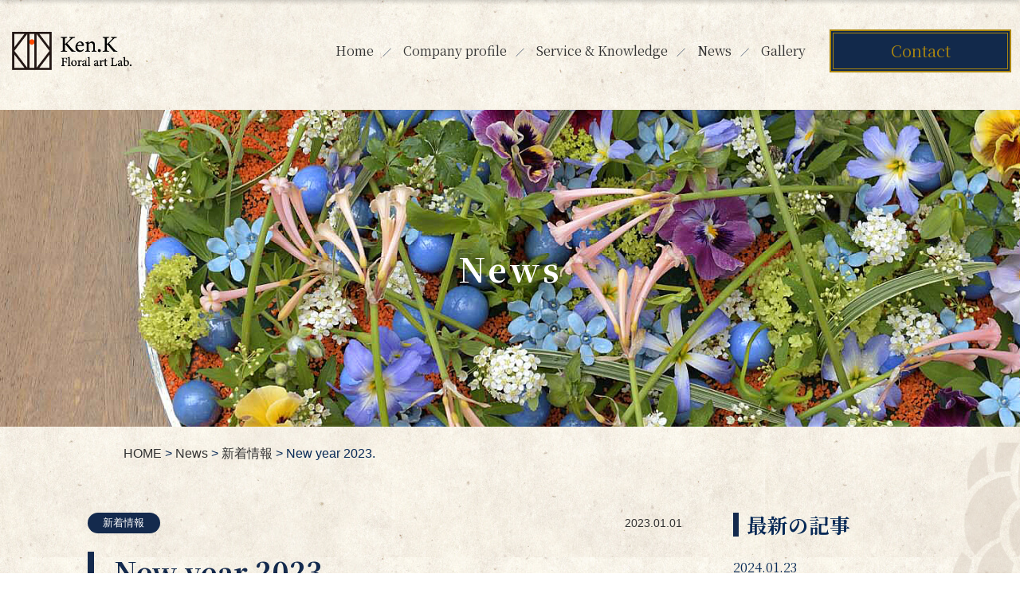

--- FILE ---
content_type: text/html; charset=UTF-8
request_url: https://www.k-floralartlab.com/new-year-2023/
body_size: 9512
content:
<!doctype html>
<html lang="ja"><head>
<meta charset="utf-8">
<meta name="viewport" content="width=device-width, initial-scale=1, minimum-scale=1, shrink-to-fit=no">

	<style>img:is([sizes="auto" i], [sizes^="auto," i]) { contain-intrinsic-size: 3000px 1500px }</style>
	
		<!-- All in One SEO 4.9.0 - aioseo.com -->
		<title>New year 2023. | KEN KIDOKORO 樹所謙</title>
	<meta name="robots" content="max-image-preview:large" />
	<meta name="author" content="KEN KIDOKORO"/>
	<link rel="canonical" href="https://www.k-floralartlab.com/new-year-2023/" />
	<meta name="generator" content="All in One SEO (AIOSEO) 4.9.0" />
		<meta property="og:locale" content="ja_JP" />
		<meta property="og:site_name" content="KEN KIDOKORO 樹所謙 | フラワーデザイン" />
		<meta property="og:type" content="article" />
		<meta property="og:title" content="New year 2023. | KEN KIDOKORO 樹所謙" />
		<meta property="og:url" content="https://www.k-floralartlab.com/new-year-2023/" />
		<meta property="article:published_time" content="2023-01-01T11:14:46+00:00" />
		<meta property="article:modified_time" content="2023-06-11T21:33:53+00:00" />
		<meta name="twitter:card" content="summary" />
		<meta name="twitter:title" content="New year 2023. | KEN KIDOKORO 樹所謙" />
		<script type="application/ld+json" class="aioseo-schema">
			{"@context":"https:\/\/schema.org","@graph":[{"@type":"Article","@id":"https:\/\/www.k-floralartlab.com\/new-year-2023\/#article","name":"New year 2023. | KEN KIDOKORO \u6a39\u6240\u8b19","headline":"New year 2023.","author":{"@id":"https:\/\/www.k-floralartlab.com\/author\/ken_kidokoro_ken1\/#author"},"publisher":{"@id":"https:\/\/www.k-floralartlab.com\/#organization"},"image":{"@type":"ImageObject","url":"https:\/\/www.k-floralartlab.com\/wp\/wp-content\/uploads\/2023\/01\/unnamed-24.jpg","width":199,"height":158},"datePublished":"2023-01-01T20:14:46+09:00","dateModified":"2023-06-12T06:33:53+09:00","inLanguage":"ja","mainEntityOfPage":{"@id":"https:\/\/www.k-floralartlab.com\/new-year-2023\/#webpage"},"isPartOf":{"@id":"https:\/\/www.k-floralartlab.com\/new-year-2023\/#webpage"},"articleSection":"\u65b0\u7740\u60c5\u5831"},{"@type":"BreadcrumbList","@id":"https:\/\/www.k-floralartlab.com\/new-year-2023\/#breadcrumblist","itemListElement":[{"@type":"ListItem","@id":"https:\/\/www.k-floralartlab.com#listItem","position":1,"name":"\u30db\u30fc\u30e0","item":"https:\/\/www.k-floralartlab.com","nextItem":{"@type":"ListItem","@id":"https:\/\/www.k-floralartlab.com\/topics\/#listItem","name":"\u65b0\u7740\u60c5\u5831"}},{"@type":"ListItem","@id":"https:\/\/www.k-floralartlab.com\/topics\/#listItem","position":2,"name":"\u65b0\u7740\u60c5\u5831","item":"https:\/\/www.k-floralartlab.com\/topics\/","nextItem":{"@type":"ListItem","@id":"https:\/\/www.k-floralartlab.com\/new-year-2023\/#listItem","name":"New year 2023."},"previousItem":{"@type":"ListItem","@id":"https:\/\/www.k-floralartlab.com#listItem","name":"\u30db\u30fc\u30e0"}},{"@type":"ListItem","@id":"https:\/\/www.k-floralartlab.com\/new-year-2023\/#listItem","position":3,"name":"New year 2023.","previousItem":{"@type":"ListItem","@id":"https:\/\/www.k-floralartlab.com\/topics\/#listItem","name":"\u65b0\u7740\u60c5\u5831"}}]},{"@type":"Organization","@id":"https:\/\/www.k-floralartlab.com\/#organization","name":"KEN KIDOKORO \u6a39\u6240\u8b19","description":"\u30d5\u30e9\u30ef\u30fc\u30c7\u30b6\u30a4\u30f3","url":"https:\/\/www.k-floralartlab.com\/"},{"@type":"Person","@id":"https:\/\/www.k-floralartlab.com\/author\/ken_kidokoro_ken1\/#author","url":"https:\/\/www.k-floralartlab.com\/author\/ken_kidokoro_ken1\/","name":"KEN KIDOKORO","image":{"@type":"ImageObject","@id":"https:\/\/www.k-floralartlab.com\/new-year-2023\/#authorImage","url":"https:\/\/secure.gravatar.com\/avatar\/0f236a157449eaaa5479ccfd0dd0c6c24088a188c1122634d699ab34785f1af4?s=96&d=mm&r=g","width":96,"height":96,"caption":"KEN KIDOKORO"}},{"@type":"WebPage","@id":"https:\/\/www.k-floralartlab.com\/new-year-2023\/#webpage","url":"https:\/\/www.k-floralartlab.com\/new-year-2023\/","name":"New year 2023. | KEN KIDOKORO \u6a39\u6240\u8b19","inLanguage":"ja","isPartOf":{"@id":"https:\/\/www.k-floralartlab.com\/#website"},"breadcrumb":{"@id":"https:\/\/www.k-floralartlab.com\/new-year-2023\/#breadcrumblist"},"author":{"@id":"https:\/\/www.k-floralartlab.com\/author\/ken_kidokoro_ken1\/#author"},"creator":{"@id":"https:\/\/www.k-floralartlab.com\/author\/ken_kidokoro_ken1\/#author"},"image":{"@type":"ImageObject","url":"https:\/\/www.k-floralartlab.com\/wp\/wp-content\/uploads\/2023\/01\/unnamed-24.jpg","@id":"https:\/\/www.k-floralartlab.com\/new-year-2023\/#mainImage","width":199,"height":158},"primaryImageOfPage":{"@id":"https:\/\/www.k-floralartlab.com\/new-year-2023\/#mainImage"},"datePublished":"2023-01-01T20:14:46+09:00","dateModified":"2023-06-12T06:33:53+09:00"},{"@type":"WebSite","@id":"https:\/\/www.k-floralartlab.com\/#website","url":"https:\/\/www.k-floralartlab.com\/","name":"KEN KIDOKORO \u6a39\u6240\u8b19","description":"\u30d5\u30e9\u30ef\u30fc\u30c7\u30b6\u30a4\u30f3","inLanguage":"ja","publisher":{"@id":"https:\/\/www.k-floralartlab.com\/#organization"}}]}
		</script>
		<!-- All in One SEO -->

<link rel="alternate" type="application/rss+xml" title="KEN KIDOKORO 樹所謙 &raquo; New year 2023. のコメントのフィード" href="https://www.k-floralartlab.com/new-year-2023/feed/" />
<script type="text/javascript">
/* <![CDATA[ */
window._wpemojiSettings = {"baseUrl":"https:\/\/s.w.org\/images\/core\/emoji\/16.0.1\/72x72\/","ext":".png","svgUrl":"https:\/\/s.w.org\/images\/core\/emoji\/16.0.1\/svg\/","svgExt":".svg","source":{"concatemoji":"https:\/\/www.k-floralartlab.com\/wp\/wp-includes\/js\/wp-emoji-release.min.js?ver=6.8.3"}};
/*! This file is auto-generated */
!function(s,n){var o,i,e;function c(e){try{var t={supportTests:e,timestamp:(new Date).valueOf()};sessionStorage.setItem(o,JSON.stringify(t))}catch(e){}}function p(e,t,n){e.clearRect(0,0,e.canvas.width,e.canvas.height),e.fillText(t,0,0);var t=new Uint32Array(e.getImageData(0,0,e.canvas.width,e.canvas.height).data),a=(e.clearRect(0,0,e.canvas.width,e.canvas.height),e.fillText(n,0,0),new Uint32Array(e.getImageData(0,0,e.canvas.width,e.canvas.height).data));return t.every(function(e,t){return e===a[t]})}function u(e,t){e.clearRect(0,0,e.canvas.width,e.canvas.height),e.fillText(t,0,0);for(var n=e.getImageData(16,16,1,1),a=0;a<n.data.length;a++)if(0!==n.data[a])return!1;return!0}function f(e,t,n,a){switch(t){case"flag":return n(e,"\ud83c\udff3\ufe0f\u200d\u26a7\ufe0f","\ud83c\udff3\ufe0f\u200b\u26a7\ufe0f")?!1:!n(e,"\ud83c\udde8\ud83c\uddf6","\ud83c\udde8\u200b\ud83c\uddf6")&&!n(e,"\ud83c\udff4\udb40\udc67\udb40\udc62\udb40\udc65\udb40\udc6e\udb40\udc67\udb40\udc7f","\ud83c\udff4\u200b\udb40\udc67\u200b\udb40\udc62\u200b\udb40\udc65\u200b\udb40\udc6e\u200b\udb40\udc67\u200b\udb40\udc7f");case"emoji":return!a(e,"\ud83e\udedf")}return!1}function g(e,t,n,a){var r="undefined"!=typeof WorkerGlobalScope&&self instanceof WorkerGlobalScope?new OffscreenCanvas(300,150):s.createElement("canvas"),o=r.getContext("2d",{willReadFrequently:!0}),i=(o.textBaseline="top",o.font="600 32px Arial",{});return e.forEach(function(e){i[e]=t(o,e,n,a)}),i}function t(e){var t=s.createElement("script");t.src=e,t.defer=!0,s.head.appendChild(t)}"undefined"!=typeof Promise&&(o="wpEmojiSettingsSupports",i=["flag","emoji"],n.supports={everything:!0,everythingExceptFlag:!0},e=new Promise(function(e){s.addEventListener("DOMContentLoaded",e,{once:!0})}),new Promise(function(t){var n=function(){try{var e=JSON.parse(sessionStorage.getItem(o));if("object"==typeof e&&"number"==typeof e.timestamp&&(new Date).valueOf()<e.timestamp+604800&&"object"==typeof e.supportTests)return e.supportTests}catch(e){}return null}();if(!n){if("undefined"!=typeof Worker&&"undefined"!=typeof OffscreenCanvas&&"undefined"!=typeof URL&&URL.createObjectURL&&"undefined"!=typeof Blob)try{var e="postMessage("+g.toString()+"("+[JSON.stringify(i),f.toString(),p.toString(),u.toString()].join(",")+"));",a=new Blob([e],{type:"text/javascript"}),r=new Worker(URL.createObjectURL(a),{name:"wpTestEmojiSupports"});return void(r.onmessage=function(e){c(n=e.data),r.terminate(),t(n)})}catch(e){}c(n=g(i,f,p,u))}t(n)}).then(function(e){for(var t in e)n.supports[t]=e[t],n.supports.everything=n.supports.everything&&n.supports[t],"flag"!==t&&(n.supports.everythingExceptFlag=n.supports.everythingExceptFlag&&n.supports[t]);n.supports.everythingExceptFlag=n.supports.everythingExceptFlag&&!n.supports.flag,n.DOMReady=!1,n.readyCallback=function(){n.DOMReady=!0}}).then(function(){return e}).then(function(){var e;n.supports.everything||(n.readyCallback(),(e=n.source||{}).concatemoji?t(e.concatemoji):e.wpemoji&&e.twemoji&&(t(e.twemoji),t(e.wpemoji)))}))}((window,document),window._wpemojiSettings);
/* ]]> */
</script>
<style id='wp-emoji-styles-inline-css' type='text/css'>

	img.wp-smiley, img.emoji {
		display: inline !important;
		border: none !important;
		box-shadow: none !important;
		height: 1em !important;
		width: 1em !important;
		margin: 0 0.07em !important;
		vertical-align: -0.1em !important;
		background: none !important;
		padding: 0 !important;
	}
</style>
<link rel='stylesheet' id='wp-block-library-css' href='https://www.k-floralartlab.com/wp/wp-includes/css/dist/block-library/style.min.css?ver=6.8.3' type='text/css' media='all' />
<style id='classic-theme-styles-inline-css' type='text/css'>
/*! This file is auto-generated */
.wp-block-button__link{color:#fff;background-color:#32373c;border-radius:9999px;box-shadow:none;text-decoration:none;padding:calc(.667em + 2px) calc(1.333em + 2px);font-size:1.125em}.wp-block-file__button{background:#32373c;color:#fff;text-decoration:none}
</style>
<link rel='stylesheet' id='aioseo/css/src/vue/standalone/blocks/table-of-contents/global.scss-css' href='https://www.k-floralartlab.com/wp/wp-content/plugins/all-in-one-seo-pack/dist/Lite/assets/css/table-of-contents/global.e90f6d47.css?ver=4.9.0' type='text/css' media='all' />
<style id='global-styles-inline-css' type='text/css'>
:root{--wp--preset--aspect-ratio--square: 1;--wp--preset--aspect-ratio--4-3: 4/3;--wp--preset--aspect-ratio--3-4: 3/4;--wp--preset--aspect-ratio--3-2: 3/2;--wp--preset--aspect-ratio--2-3: 2/3;--wp--preset--aspect-ratio--16-9: 16/9;--wp--preset--aspect-ratio--9-16: 9/16;--wp--preset--color--black: #000000;--wp--preset--color--cyan-bluish-gray: #abb8c3;--wp--preset--color--white: #ffffff;--wp--preset--color--pale-pink: #f78da7;--wp--preset--color--vivid-red: #cf2e2e;--wp--preset--color--luminous-vivid-orange: #ff6900;--wp--preset--color--luminous-vivid-amber: #fcb900;--wp--preset--color--light-green-cyan: #7bdcb5;--wp--preset--color--vivid-green-cyan: #00d084;--wp--preset--color--pale-cyan-blue: #8ed1fc;--wp--preset--color--vivid-cyan-blue: #0693e3;--wp--preset--color--vivid-purple: #9b51e0;--wp--preset--gradient--vivid-cyan-blue-to-vivid-purple: linear-gradient(135deg,rgba(6,147,227,1) 0%,rgb(155,81,224) 100%);--wp--preset--gradient--light-green-cyan-to-vivid-green-cyan: linear-gradient(135deg,rgb(122,220,180) 0%,rgb(0,208,130) 100%);--wp--preset--gradient--luminous-vivid-amber-to-luminous-vivid-orange: linear-gradient(135deg,rgba(252,185,0,1) 0%,rgba(255,105,0,1) 100%);--wp--preset--gradient--luminous-vivid-orange-to-vivid-red: linear-gradient(135deg,rgba(255,105,0,1) 0%,rgb(207,46,46) 100%);--wp--preset--gradient--very-light-gray-to-cyan-bluish-gray: linear-gradient(135deg,rgb(238,238,238) 0%,rgb(169,184,195) 100%);--wp--preset--gradient--cool-to-warm-spectrum: linear-gradient(135deg,rgb(74,234,220) 0%,rgb(151,120,209) 20%,rgb(207,42,186) 40%,rgb(238,44,130) 60%,rgb(251,105,98) 80%,rgb(254,248,76) 100%);--wp--preset--gradient--blush-light-purple: linear-gradient(135deg,rgb(255,206,236) 0%,rgb(152,150,240) 100%);--wp--preset--gradient--blush-bordeaux: linear-gradient(135deg,rgb(254,205,165) 0%,rgb(254,45,45) 50%,rgb(107,0,62) 100%);--wp--preset--gradient--luminous-dusk: linear-gradient(135deg,rgb(255,203,112) 0%,rgb(199,81,192) 50%,rgb(65,88,208) 100%);--wp--preset--gradient--pale-ocean: linear-gradient(135deg,rgb(255,245,203) 0%,rgb(182,227,212) 50%,rgb(51,167,181) 100%);--wp--preset--gradient--electric-grass: linear-gradient(135deg,rgb(202,248,128) 0%,rgb(113,206,126) 100%);--wp--preset--gradient--midnight: linear-gradient(135deg,rgb(2,3,129) 0%,rgb(40,116,252) 100%);--wp--preset--font-size--small: 13px;--wp--preset--font-size--medium: 20px;--wp--preset--font-size--large: 36px;--wp--preset--font-size--x-large: 42px;--wp--preset--spacing--20: 0.44rem;--wp--preset--spacing--30: 0.67rem;--wp--preset--spacing--40: 1rem;--wp--preset--spacing--50: 1.5rem;--wp--preset--spacing--60: 2.25rem;--wp--preset--spacing--70: 3.38rem;--wp--preset--spacing--80: 5.06rem;--wp--preset--shadow--natural: 6px 6px 9px rgba(0, 0, 0, 0.2);--wp--preset--shadow--deep: 12px 12px 50px rgba(0, 0, 0, 0.4);--wp--preset--shadow--sharp: 6px 6px 0px rgba(0, 0, 0, 0.2);--wp--preset--shadow--outlined: 6px 6px 0px -3px rgba(255, 255, 255, 1), 6px 6px rgba(0, 0, 0, 1);--wp--preset--shadow--crisp: 6px 6px 0px rgba(0, 0, 0, 1);}:where(.is-layout-flex){gap: 0.5em;}:where(.is-layout-grid){gap: 0.5em;}body .is-layout-flex{display: flex;}.is-layout-flex{flex-wrap: wrap;align-items: center;}.is-layout-flex > :is(*, div){margin: 0;}body .is-layout-grid{display: grid;}.is-layout-grid > :is(*, div){margin: 0;}:where(.wp-block-columns.is-layout-flex){gap: 2em;}:where(.wp-block-columns.is-layout-grid){gap: 2em;}:where(.wp-block-post-template.is-layout-flex){gap: 1.25em;}:where(.wp-block-post-template.is-layout-grid){gap: 1.25em;}.has-black-color{color: var(--wp--preset--color--black) !important;}.has-cyan-bluish-gray-color{color: var(--wp--preset--color--cyan-bluish-gray) !important;}.has-white-color{color: var(--wp--preset--color--white) !important;}.has-pale-pink-color{color: var(--wp--preset--color--pale-pink) !important;}.has-vivid-red-color{color: var(--wp--preset--color--vivid-red) !important;}.has-luminous-vivid-orange-color{color: var(--wp--preset--color--luminous-vivid-orange) !important;}.has-luminous-vivid-amber-color{color: var(--wp--preset--color--luminous-vivid-amber) !important;}.has-light-green-cyan-color{color: var(--wp--preset--color--light-green-cyan) !important;}.has-vivid-green-cyan-color{color: var(--wp--preset--color--vivid-green-cyan) !important;}.has-pale-cyan-blue-color{color: var(--wp--preset--color--pale-cyan-blue) !important;}.has-vivid-cyan-blue-color{color: var(--wp--preset--color--vivid-cyan-blue) !important;}.has-vivid-purple-color{color: var(--wp--preset--color--vivid-purple) !important;}.has-black-background-color{background-color: var(--wp--preset--color--black) !important;}.has-cyan-bluish-gray-background-color{background-color: var(--wp--preset--color--cyan-bluish-gray) !important;}.has-white-background-color{background-color: var(--wp--preset--color--white) !important;}.has-pale-pink-background-color{background-color: var(--wp--preset--color--pale-pink) !important;}.has-vivid-red-background-color{background-color: var(--wp--preset--color--vivid-red) !important;}.has-luminous-vivid-orange-background-color{background-color: var(--wp--preset--color--luminous-vivid-orange) !important;}.has-luminous-vivid-amber-background-color{background-color: var(--wp--preset--color--luminous-vivid-amber) !important;}.has-light-green-cyan-background-color{background-color: var(--wp--preset--color--light-green-cyan) !important;}.has-vivid-green-cyan-background-color{background-color: var(--wp--preset--color--vivid-green-cyan) !important;}.has-pale-cyan-blue-background-color{background-color: var(--wp--preset--color--pale-cyan-blue) !important;}.has-vivid-cyan-blue-background-color{background-color: var(--wp--preset--color--vivid-cyan-blue) !important;}.has-vivid-purple-background-color{background-color: var(--wp--preset--color--vivid-purple) !important;}.has-black-border-color{border-color: var(--wp--preset--color--black) !important;}.has-cyan-bluish-gray-border-color{border-color: var(--wp--preset--color--cyan-bluish-gray) !important;}.has-white-border-color{border-color: var(--wp--preset--color--white) !important;}.has-pale-pink-border-color{border-color: var(--wp--preset--color--pale-pink) !important;}.has-vivid-red-border-color{border-color: var(--wp--preset--color--vivid-red) !important;}.has-luminous-vivid-orange-border-color{border-color: var(--wp--preset--color--luminous-vivid-orange) !important;}.has-luminous-vivid-amber-border-color{border-color: var(--wp--preset--color--luminous-vivid-amber) !important;}.has-light-green-cyan-border-color{border-color: var(--wp--preset--color--light-green-cyan) !important;}.has-vivid-green-cyan-border-color{border-color: var(--wp--preset--color--vivid-green-cyan) !important;}.has-pale-cyan-blue-border-color{border-color: var(--wp--preset--color--pale-cyan-blue) !important;}.has-vivid-cyan-blue-border-color{border-color: var(--wp--preset--color--vivid-cyan-blue) !important;}.has-vivid-purple-border-color{border-color: var(--wp--preset--color--vivid-purple) !important;}.has-vivid-cyan-blue-to-vivid-purple-gradient-background{background: var(--wp--preset--gradient--vivid-cyan-blue-to-vivid-purple) !important;}.has-light-green-cyan-to-vivid-green-cyan-gradient-background{background: var(--wp--preset--gradient--light-green-cyan-to-vivid-green-cyan) !important;}.has-luminous-vivid-amber-to-luminous-vivid-orange-gradient-background{background: var(--wp--preset--gradient--luminous-vivid-amber-to-luminous-vivid-orange) !important;}.has-luminous-vivid-orange-to-vivid-red-gradient-background{background: var(--wp--preset--gradient--luminous-vivid-orange-to-vivid-red) !important;}.has-very-light-gray-to-cyan-bluish-gray-gradient-background{background: var(--wp--preset--gradient--very-light-gray-to-cyan-bluish-gray) !important;}.has-cool-to-warm-spectrum-gradient-background{background: var(--wp--preset--gradient--cool-to-warm-spectrum) !important;}.has-blush-light-purple-gradient-background{background: var(--wp--preset--gradient--blush-light-purple) !important;}.has-blush-bordeaux-gradient-background{background: var(--wp--preset--gradient--blush-bordeaux) !important;}.has-luminous-dusk-gradient-background{background: var(--wp--preset--gradient--luminous-dusk) !important;}.has-pale-ocean-gradient-background{background: var(--wp--preset--gradient--pale-ocean) !important;}.has-electric-grass-gradient-background{background: var(--wp--preset--gradient--electric-grass) !important;}.has-midnight-gradient-background{background: var(--wp--preset--gradient--midnight) !important;}.has-small-font-size{font-size: var(--wp--preset--font-size--small) !important;}.has-medium-font-size{font-size: var(--wp--preset--font-size--medium) !important;}.has-large-font-size{font-size: var(--wp--preset--font-size--large) !important;}.has-x-large-font-size{font-size: var(--wp--preset--font-size--x-large) !important;}
:where(.wp-block-post-template.is-layout-flex){gap: 1.25em;}:where(.wp-block-post-template.is-layout-grid){gap: 1.25em;}
:where(.wp-block-columns.is-layout-flex){gap: 2em;}:where(.wp-block-columns.is-layout-grid){gap: 2em;}
:root :where(.wp-block-pullquote){font-size: 1.5em;line-height: 1.6;}
</style>
<link rel="https://api.w.org/" href="https://www.k-floralartlab.com/wp-json/" /><link rel="alternate" title="JSON" type="application/json" href="https://www.k-floralartlab.com/wp-json/wp/v2/posts/1453" /><link rel="EditURI" type="application/rsd+xml" title="RSD" href="https://www.k-floralartlab.com/wp/xmlrpc.php?rsd" />
<meta name="generator" content="WordPress 6.8.3" />
<link rel='shortlink' href='https://www.k-floralartlab.com/?p=1453' />
<link rel="alternate" title="oEmbed (JSON)" type="application/json+oembed" href="https://www.k-floralartlab.com/wp-json/oembed/1.0/embed?url=https%3A%2F%2Fwww.k-floralartlab.com%2Fnew-year-2023%2F" />
<link rel="alternate" title="oEmbed (XML)" type="text/xml+oembed" href="https://www.k-floralartlab.com/wp-json/oembed/1.0/embed?url=https%3A%2F%2Fwww.k-floralartlab.com%2Fnew-year-2023%2F&#038;format=xml" />

<script src="https://kit.fontawesome.com/394e6e45ba.js"></script>

<!-- css -->
<link href="/css/style.css" rel="stylesheet" type="text/css">
<link href="/css/fakeLoader.css" rel="stylesheet" type="text/css">
<link href="/css/sp.css" rel="stylesheet" type="text/css" media="screen and (max-width:860px) and (min-width:0px)">
	
</head>

<body id="pagetop">
<div id="fakeLoader"></div>

<div class="over_hidden">
	
	<!--============================ 
		ヘッダー
	==============================-->
	<header class="header pos_rel mb40-20 under">
		<div class="top_box">
					<div class="box01">
				<div class="box_inner">
					<h1><a href="/" class="fade"><img width="255" height="82" src="https://www.k-floralartlab.com/wp/wp-content/uploads/2021/02/logo.png" class="image wp-image-568  attachment-full size-full" alt="" style="max-width: 100%; height: auto;" decoding="async" /></a></h1>
					<ul class="gn fo_mincho fo115 hidden_s">
						<li id="menu-item-592" class="menu-item menu-item-type-post_type menu-item-object-page menu-item-home menu-item-592"><a href="https://www.k-floralartlab.com/">Home</a></li>
<li id="menu-item-595" class="menu-item menu-item-type-post_type menu-item-object-page menu-item-595"><a href="https://www.k-floralartlab.com/company/">Company profile</a></li>
<li id="menu-item-596" class="menu-item menu-item-type-post_type menu-item-object-page menu-item-596"><a href="https://www.k-floralartlab.com/service/">Service &#038; Knowledge</a></li>
<li id="menu-item-597" class="contact menu-item menu-item-type-post_type menu-item-object-page menu-item-597"><a href="https://www.k-floralartlab.com/contact/">Contact</a></li>
<li id="menu-item-593" class="menu-item menu-item-type-post_type menu-item-object-page current_page_parent menu-item-593"><a href="https://www.k-floralartlab.com/news/">News</a></li>
<li id="menu-item-789" class="menu-item menu-item-type-post_type menu-item-object-page menu-item-789"><a href="https://www.k-floralartlab.com/gallery/">Gallery</a></li>
						<li class="header_btn"><a href="/contact/">Contact</a></li>
					</ul>
				</div>
						</div>
		</div>
	</header>

	<!-- スマホナビ -->
	<nav class="sp-navi ta_center hidden_l">
		<div class="sp-navi-inner fo_mincho">
			<figure class="logo ta_left"><a href="/"><img width="255" height="82" src="https://www.k-floralartlab.com/wp/wp-content/uploads/2021/02/logo.png" class="image wp-image-568  attachment-full size-full" alt="" style="max-width: 100%; height: auto;" decoding="async" /></a></figure>
			<ul class="list01 ta_left mb30">
				<li id="menu-item-599" class="menu-item menu-item-type-post_type menu-item-object-page menu-item-home menu-item-599"><a href="https://www.k-floralartlab.com/">Home</a></li>
<li id="menu-item-601" class="menu-item menu-item-type-post_type menu-item-object-page menu-item-601"><a href="https://www.k-floralartlab.com/company/">Company profile</a></li>
<li id="menu-item-602" class="menu-item menu-item-type-post_type menu-item-object-page menu-item-602"><a href="https://www.k-floralartlab.com/service/">Service &#038; Knowledge</a></li>
<li id="menu-item-600" class="menu-item menu-item-type-post_type menu-item-object-page current_page_parent menu-item-600"><a href="https://www.k-floralartlab.com/news/">News</a></li>
<li id="menu-item-790" class="menu-item menu-item-type-post_type menu-item-object-page menu-item-790"><a href="https://www.k-floralartlab.com/gallery/">Gallery</a></li>
			</ul>
			<p class="ta_center header_btn mb20"><a href="/contact/">Contact</a></p>
			<div class="sns_box">
				<h2 class="ttl mb15"><img src="/images/common/sns_ttl.png" alt="Follow me!"></h2>
				<ul>
					<li><a href="https://www.instagram.com/kenk_floralart_lab/" target="_blank" class="fade"><img src="/images/common/ico_insta.png" alt="instagram"></a></li>
					<li><a href="https://www.youtube.com/channel/UChq_QykMgaGwQQFn4rXlLtA" target="_blank" class="fade"><img src="/images/common/ico_yt.png" alt="youtube"></a></li>
				</ul>
			</div>
		</div>
	</nav>
<!-- pagettl -->
<header class="pagettl fo_mincho fo_white ta_center pos_rel mb20">
	<figure><img width="1649" height="451" src="https://www.k-floralartlab.com/wp/wp-content/uploads/2021/02/news2.jpg" class="image wp-image-742  attachment-full size-full" alt="" style="max-width: 100%; height: auto;" decoding="async" fetchpriority="high" /></figure>
	<h2 class="container">News</h2>
</header>

<div class="under_bg">

<!-- パンくずリスト -->
<div class="breadcrumb main_contents fo_blue mb60-30"><!-- Breadcrumb NavXT 7.4.1 -->
<span property="itemListElement" typeof="ListItem"><a property="item" typeof="WebPage" title="Go to KEN KIDOKORO 樹所謙." href="https://www.k-floralartlab.com" class="home" ><span property="name">HOME</span></a><meta property="position" content="1"></span> &gt; <span property="itemListElement" typeof="ListItem"><a property="item" typeof="WebPage" title="Go to News." href="https://www.k-floralartlab.com/news/" class="post-root post post-post" ><span property="name">News</span></a><meta property="position" content="2"></span> &gt; <span property="itemListElement" typeof="ListItem"><a property="item" typeof="WebPage" title="Go to the 新着情報 category archives." href="https://www.k-floralartlab.com/topics/" class="taxonomy category" ><span property="name">新着情報</span></a><meta property="position" content="3"></span> &gt; <span property="itemListElement" typeof="ListItem"><span property="name" class="post post-post current-item">New year 2023.</span><meta property="url" content="https://www.k-floralartlab.com/new-year-2023/"><meta property="position" content="4"></span></div>

<div class="blog_wrap container">
	<div class="contents">

			<article class="mb120-80">
			<header class="blog_header mb60">
				<div class="cat_wrap category fo09 mb15">
					<ul class="post-categories">
	<li><a href="https://www.k-floralartlab.com/topics/" rel="category tag">新着情報</a></li></ul>					<p class="ta_right">2023.01.01</p>
				</div>
				<h1 class="fo_mincho">New year 2023.</h1>
			</header>

			<!-- contents -->
			<div class="blog_content clearFix mb80-40">
				<p style="text-align: center;"><img decoding="async" class="wp-image-1451 aligncenter" src="https://www.k-floralartlab.com/wp/wp-content/uploads/2023/01/unnamed-2.jpg" alt="" width="601" height="338"></p>
<p style="text-align: center;"><span style="font-size: 12pt;">全ての人 全ての花へ</span></p>
<p style="text-align: center;"><span style="font-size: 12pt;">幸多き一年になりますように</span></p>
<p style="text-align: center;"><span style="font-size: 12pt;">Wishing a happiness year for all</span></p>
<p style="text-align: center;"><span style="font-size: 12pt;">Feel Flower Feel Future</span></p>
<p style="text-align: center;"><span style="font-size: 10pt;">activities</span></p>
<p style="text-align: center;"><a href="http://www.wfaa-assoc.net/">http://www.wfaa-assoc.net/</a></p>
<p style="text-align: center;"><a href="http://www.sikastone.com/">http://www.sikastone.com/</a></p>
<p style="text-align: center;"><img decoding="async" class="wp-image-1192 aligncenter" src="https://www.k-floralartlab.com/wp/wp-content/uploads/2021/11/FFC_whiteback.png" alt="" width="140" height="92"></p>
<p style="text-align: center;"><span style="font-size: 8pt;">紡ぐ　</span></p>
<p style="text-align: center;"><span style="font-size: 8pt;">Flower Fusion and Creation</span></p>
<p style="text-align: center;"><span style="font-size: 8pt;">人と人 人と花 企業と企業 をつなぎ新たな明日の創造へ　</span></p>
<p style="text-align: center;"><span style="font-size: 8pt;">樹所謙</span></p>
<p style="text-align: center;">&nbsp;</p>
<p style="text-align: center;">&nbsp;</p>
<p style="text-align: center;">&nbsp;</p>
			</div><!-- /blog_content -->
			
			<!-- tag -->
			
			<ul class="single_sns ta_center">
				<!--Facebookボタン-->      
				<li class="facebook"><a href="https://www.facebook.com/sharer.php?u=https%3A%2F%2Fwww.k-floralartlab.com%2Fnew-year-2023%2F" target="_blank"><i class="fab fa-facebook-f"></i>SHARE</a>
				</li>
				<!--ツイートボタン-->
				<li class="twitter"><a href="https://twitter.com/intent/tweet?text=New+year+2023.&amp;url=https%3A%2F%2Fwww.k-floralartlab.com%2Fnew-year-2023%2F" target="_blank"><i class="fab fa-twitter"></i>TWEET</a>
				</li>
				<!--LINE-->  
				<li class="line"><a href="https://timeline.line.me/social-plugin/share?url=https%3A%2F%2Fwww.k-floralartlab.com%2Fnew-year-2023%2F" target="_blank"><i class="fab fa-line"></i>LINE</a>
				</li>
			</ul>
		</article>
	
		<!-- ページャー -->
		<div class="pager fo_mincho mb100-60">
			<ul class="ta_center">
				<li class="previous"><a href="https://www.k-floralartlab.com/character/" rel="next">前の投稿へ</a></li>
				<li class="return">
					<a href="https://www.k-floralartlab.com/topics//">新着情報一覧へ</a>
				</li>
				<li class="next"><a href="https://www.k-floralartlab.com/impressions-from-art/" rel="prev">次の投稿へ</a></li>
			</ul>
		</div><!-- /pager -->

		<!-- 関連記事 -->
		<div class="blog_related mb80-40">
			<h2 class="fo_mincho fo_blue lh12 mb25">おすすめ記事</h2>
							<ul>
							<li>
					<figure class="ta_center img_hover mb15">
						<a href="https://www.k-floralartlab.com/oblique-rays-of-the-winter-sun-additional-photos/">
													<img width="400" height="270" src="https://www.k-floralartlab.com/wp/wp-content/uploads/2024/01/DSC07091-1-400x270.jpg" class="attachment-post-thumbnail size-post-thumbnail wp-post-image" alt="" decoding="async" />												</a>
					</figure>
					<p class="mb10"><a href="https://www.k-floralartlab.com/oblique-rays-of-the-winter-sun-additional-photos/">Oblique rays of the winter sun. Additional Photos.</a></p>
					<div class="cat_wrap category fo085">
						<ul>
													<li><a href="/topics/">新着情報</a></li>
						</ul>
						<p class="ta_right">2024.01.23</p>
					</div>
				</li>
							<li>
					<figure class="ta_center img_hover mb15">
						<a href="https://www.k-floralartlab.com/tone-on-tone/">
													<img width="400" height="270" src="https://www.k-floralartlab.com/wp/wp-content/uploads/2022/04/IMG_005-400x270.jpg" class="attachment-post-thumbnail size-post-thumbnail wp-post-image" alt="" decoding="async" />												</a>
					</figure>
					<p class="mb10"><a href="https://www.k-floralartlab.com/tone-on-tone/">Tone on Tone.</a></p>
					<div class="cat_wrap category fo085">
						<ul>
													<li><a href="/topics/">新着情報</a></li>
						</ul>
						<p class="ta_right">2022.04.25</p>
					</div>
				</li>
							<li>
					<figure class="ta_center img_hover mb15">
						<a href="https://www.k-floralartlab.com/raindrops/">
													<img width="265" height="142" src="https://www.k-floralartlab.com/wp/wp-content/uploads/2022/08/IMG_157.jpg" class="attachment-post-thumbnail size-post-thumbnail wp-post-image" alt="" decoding="async" />												</a>
					</figure>
					<p class="mb10"><a href="https://www.k-floralartlab.com/raindrops/">Raindrops.</a></p>
					<div class="cat_wrap category fo085">
						<ul>
													<li><a href="/topics/">新着情報</a></li>
						</ul>
						<p class="ta_right">2022.08.24</p>
					</div>
				</li>
							<li>
					<figure class="ta_center img_hover mb15">
						<a href="https://www.k-floralartlab.com/listen-to-flower-sound/">
													<img width="192" height="165" src="https://www.k-floralartlab.com/wp/wp-content/uploads/2022/08/IMG_31.jpg" class="attachment-post-thumbnail size-post-thumbnail wp-post-image" alt="" decoding="async" />												</a>
					</figure>
					<p class="mb10"><a href="https://www.k-floralartlab.com/listen-to-flower-sound/">Sing with the Flowers.</a></p>
					<div class="cat_wrap category fo085">
						<ul>
													<li><a href="/topics/">新着情報</a></li>
						</ul>
						<p class="ta_right">2022.08.18</p>
					</div>
				</li>
								
			</ul>
				</div><!-- /blog_related -->	
	</div><!-- /contents -->

	<!--============================ 
		サイドバー
	==============================-->
	<aside class="rNavi">
	<!-- sec01 -->
	<section class="side_sec01 fo_blue fo_mincho mb60">
		<h2 class="fo_mincho fo_blue lh12 mb25">最新の記事</h2>
			<dl>
			<dt>2024.01.23</dt>
			<dd><a href="https://www.k-floralartlab.com/oblique-rays-of-the-winter-sun-additional-photos/">Oblique rays of the winter sun. Additional Photos.</a></dd>
		</dl>
			<dl>
			<dt>2024.01.21</dt>
			<dd><a href="https://www.k-floralartlab.com/oblique-rays-of-the-winter-sun/">Oblique rays of the winter sun.</a></dd>
		</dl>
			<dl>
			<dt>2023.11.27</dt>
			<dd><a href="https://www.k-floralartlab.com/%e8%8a%b1%e7%b4%a1%e8%89%b2%e7%b5%90%e3%80%80hana-tumu-iro-you-%e3%80%80%e7%b4%85%e8%91%89%e8%89%b2/">花紡色結 HANA-TUMU- IRO-YOU. 紅葉色</a></dd>
		</dl>
			<dl>
			<dt>2023.10.16</dt>
			<dd><a href="https://www.k-floralartlab.com/hana-tumu-iro-you-kobe/">花紡色結 HANA-TUMU-IRO-YOU 神戸 KOBE.</a></dd>
		</dl>
		</section><!-- /sec01 -->

	<!-- sec02 -->
	<section class="side_sec02 fo_mincho mb60">
		<h2 class="fo_mincho fo_blue lh12 mb25">カテゴリー</h2>
		<ul>
				<li class="cat-item cat-item-1"><a href="https://www.k-floralartlab.com/topics/">新着情報</a>
</li>
		</ul>
	</section><!-- /sec02 -->

	<!-- sec03 -->
	<section class="side_sec03 mb100-60">
		<h2 class="fo_mincho fo_blue lh12 mb25">過去の投稿</h2>
		<select name="archive-dropdown" onChange='document.location.href=this.options[this.selectedIndex].value;'>
		<option value="">月を選択</option>
			<option value='https://www.k-floralartlab.com/2024/01/'> 2024年1月 &nbsp;(2)</option>
	<option value='https://www.k-floralartlab.com/2023/11/'> 2023年11月 &nbsp;(1)</option>
	<option value='https://www.k-floralartlab.com/2023/10/'> 2023年10月 &nbsp;(2)</option>
	<option value='https://www.k-floralartlab.com/2023/09/'> 2023年9月 &nbsp;(3)</option>
	<option value='https://www.k-floralartlab.com/2023/08/'> 2023年8月 &nbsp;(1)</option>
	<option value='https://www.k-floralartlab.com/2023/07/'> 2023年7月 &nbsp;(5)</option>
	<option value='https://www.k-floralartlab.com/2023/06/'> 2023年6月 &nbsp;(5)</option>
	<option value='https://www.k-floralartlab.com/2023/03/'> 2023年3月 &nbsp;(1)</option>
	<option value='https://www.k-floralartlab.com/2023/01/'> 2023年1月 &nbsp;(1)</option>
	<option value='https://www.k-floralartlab.com/2022/12/'> 2022年12月 &nbsp;(2)</option>
	<option value='https://www.k-floralartlab.com/2022/10/'> 2022年10月 &nbsp;(1)</option>
	<option value='https://www.k-floralartlab.com/2022/08/'> 2022年8月 &nbsp;(2)</option>
	<option value='https://www.k-floralartlab.com/2022/06/'> 2022年6月 &nbsp;(1)</option>
	<option value='https://www.k-floralartlab.com/2022/05/'> 2022年5月 &nbsp;(2)</option>
	<option value='https://www.k-floralartlab.com/2022/04/'> 2022年4月 &nbsp;(4)</option>
	<option value='https://www.k-floralartlab.com/2021/11/'> 2021年11月 &nbsp;(1)</option>
	<option value='https://www.k-floralartlab.com/2021/10/'> 2021年10月 &nbsp;(5)</option>
	<option value='https://www.k-floralartlab.com/2021/06/'> 2021年6月 &nbsp;(1)</option>
	<option value='https://www.k-floralartlab.com/2021/03/'> 2021年3月 &nbsp;(1)</option>
		</select>
	</section><!-- /sec03 -->
</aside></div><!-- /blog_wrap -->

</div><!-- /under_bg -->

</div><!-- /over_hidden -->


<!--============================ 
	フッター
==============================-->
<footer class="footer ta_center">
	
	<!-- sns -->
	<div class="sns_box container mb40">
		<h2 class="ttl mb15"><img src="/images/common/sns_ttl.png" alt="Follow me!"></h2>
		<ul>
			<li><a href="https://www.instagram.com/kenk_floralart_lab/" target="_blank" class="fade"><img src="/images/common/ico_insta.png" alt="instagram"></a></li>
			<li><a href="https://www.youtube.com/channel/UChq_QykMgaGwQQFn4rXlLtA" target="_blank" class="fade"><img src="/images/common/ico_yt.png" alt="YouTube"></a></li>
		</ul>
	</div>
	
	<!-- footer_nav -->
	<div class="back_white footer_nav">
		<ul class="container fo_mincho fo_blue">
			<li class="menu-item menu-item-type-post_type menu-item-object-page menu-item-home menu-item-599"><a href="https://www.k-floralartlab.com/">Home</a></li>
<li class="menu-item menu-item-type-post_type menu-item-object-page menu-item-601"><a href="https://www.k-floralartlab.com/company/">Company profile</a></li>
<li class="menu-item menu-item-type-post_type menu-item-object-page menu-item-602"><a href="https://www.k-floralartlab.com/service/">Service &#038; Knowledge</a></li>
<li class="menu-item menu-item-type-post_type menu-item-object-page current_page_parent menu-item-600"><a href="https://www.k-floralartlab.com/news/">News</a></li>
<li class="menu-item menu-item-type-post_type menu-item-object-page menu-item-790"><a href="https://www.k-floralartlab.com/gallery/">Gallery</a></li>
		</ul>
	</div>
	
	<div class="bg01">
		<div class="box01">
			<div class="back_image01 fo_mincho over_hidden mb20">
				<h2 class="fo_gold lh12 mb30">Feel  Flower Feel Future</h2>
				<p class="header_btn"><a href="/contact/">Contact</a></p>
				<p class="text01 mb20"><span class="fo_white pos_rel"><span class="pos_rel">Flower Designer</span></span></p>
				<figure class="logo"><a href="/" class="fade"><img src="/images/common/logo_white.png" alt="Ken.K"></a></figure>
			</div>
			
			<div class="box02 fo08 fo_blue">
				<ul class="list01">
					<li>&copy; 2026 KEN.K Floral art Lab All Rights Reserved.</li>
					<li>Prduced by <a href="https://www.kazmia.jp/" target="_blank" class="fade"><img src="/images/common/footer_logo.png" alt="Kazmia"></a></li>
				</ul>
				<p class="ta_right-s_center"><a href="/privacy/">プライバシーポリシー</a></p>
			</div>
		</div>
	</div>
</footer>

<!-- ページトップ -->
<div class="pagetop"><a href="#pagetop" class="fade"><img src="/images/common/pagetop.png" alt="PAGE TOP"></a></div>

<script type="speculationrules">
{"prefetch":[{"source":"document","where":{"and":[{"href_matches":"\/*"},{"not":{"href_matches":["\/wp\/wp-*.php","\/wp\/wp-admin\/*","\/wp\/wp-content\/uploads\/*","\/wp\/wp-content\/*","\/wp\/wp-content\/plugins\/*","\/wp\/wp-content\/themes\/original\/*","\/*\\?(.+)"]}},{"not":{"selector_matches":"a[rel~=\"nofollow\"]"}},{"not":{"selector_matches":".no-prefetch, .no-prefetch a"}}]},"eagerness":"conservative"}]}
</script>
<script type="module"  src="https://www.k-floralartlab.com/wp/wp-content/plugins/all-in-one-seo-pack/dist/Lite/assets/table-of-contents.95d0dfce.js?ver=4.9.0" id="aioseo/js/src/vue/standalone/blocks/table-of-contents/frontend.js-js"></script>

<!-- js -->
<script src="https://ajax.googleapis.com/ajax/libs/jquery/3.4.1/jquery.min.js"></script>
<script src="https://cdn.jsdelivr.net/bxslider/4.2.12/jquery.bxslider.min.js"></script>
<script src="/js/fakeLoader.min.js"></script>
<script src="/js/script.js"></script>

</body>
</html>

--- FILE ---
content_type: text/css
request_url: https://www.k-floralartlab.com/css/style.css
body_size: 8296
content:
@charset "utf-8";
@import url('https://fonts.googleapis.com/css2?family=Noto+Serif+JP:wght@400;700&display=swap');

/*------------------------------------------------------

	リセット

------------------------------------------------------*/

html, body, div, span, object, iframe, h1, h2, h3, h4, h5, h6, p, blockquote, pre, abbr, address, cite, code, del, dfn, em, img, ins, kbd, q, samp, small, strong, sub, sup, var, b, i, dl, dt, dd, ol, ul, li, fieldset, form, label, legend, table, caption, tbody, tfoot, thead, tr, th, td, article, aside, canvas, details, figcaption, figure, footer, header, hgroup, menu, nav, section, summary, time, mark, audio, video {
	margin: 0;
	padding: 0;
	border: 0;
	outline: 0;
	font-size: 100%;
	font-style: normal;
	vertical-align: baseline;
	background: transparent;
}
body {
	line-height: 1;
}
article, aside, details, figcaption, figure, footer, header, hgroup, menu, nav, section {
	display: block;
}
ul {
	list-style: none;
}
blockquote, q {
	quotes: none;
}
blockquote:before, blockquote:after, q:before, q:after {
	content: '';
	content: none;
}
a {
	margin: 0;
	padding: 0;
	font-size: 100%;
	vertical-align: baseline;
	background: transparent;
}
/* change colours to suit your needs */
ins {
	background-color: #ff9;
	color: #000;
	text-decoration: none;
}
/* change colours to suit your needs */
mark {
	background-color: #ff9;
	color: #000;
	font-style: italic;
	font-weight: bold;
}
del {
	text-decoration: line-through;
}
abbr[title], dfn[title] {
	border-bottom: 1px dotted;
	cursor: help;
}
table {
	border-collapse: collapse;
	border-spacing: 0;
}
/* change border colour to suit your needs */
hr {
	display: block;
	height: 1px;
	border: 0;
	border-top: 1px solid #cccccc;
	margin: 0;
	padding: 0;
}
input, select {
	vertical-align: middle;
}
img {
	max-width: 100%;
	height: auto;
	border: none;
	vertical-align: middle;
	-webkit-backface-visibility: hidden;
}
* {
	-webkit-box-sizing: border-box;
	-moz-box-sizing: border-box;
	box-sizing: border-box;
}
*:before, *:after {
	-webkit-box-sizing: border-box;
	-moz-box-sizing: border-box;
	box-sizing: border-box;
}


/*------------------------------------------------------

	グローバル

------------------------------------------------------*/

body {
	font-family: "Hiragino Maru Gothic W4 JIS2004", "游ゴシック", YuGothic, "ヒラギノ角ゴ ProN W3", "Hiragino Kaku Gothic ProN", "メイリオ", Meiryo, "Helvetica Neue", Helvetica, Arial, sans-serif;
	font-weight: 500;
	color: #323232;
	font-size: 1em;
	line-height: 1.8;
	position: relative;
	min-width: 1090px;
	background: url("../images/common/bg01.jpg");
}

.fo_mincho { font-family: 'Noto Serif JP', serif;}

p { margin-bottom: 30px;}
p:last-child { margin-bottom: 0px;}

a { color: #323232; text-decoration: none;}
a:hover { color: #c99b1d;}

/* 文字装飾 */
.fo06 { font-size: 0.6em !important;}
.fo07 { font-size: 0.7em !important;}
.fo075 { font-size: 0.75em !important;}
.fo08 { font-size: 0.8em !important;}
.fo085 { font-size: 0.85em !important;}
.fo088 { font-size: 0.875em !important;}
.fo09 { font-size: 0.9em !important;}
.fo11 { font-size: 1.1em !important;}
.fo115 { font-size: 1.15em !important;}
.fo12 { font-size: 1.2em !important;}
.fo125 { font-size: 1.25em !important;}
.fo13 { font-size: 1.3em !important;}
.fo14 { font-size: 1.4em !important;}
.fo15 { font-size: 1.5em !important;}
.fo16 { font-size: 1.6em !important;}
.fo17 { font-size: 1.7em !important;}
.fo18 { font-size: 1.8em !important;}
.fo19 { font-size: 1.9em !important;}
.fo20 { font-size: 2em !important;}

.lh12 { line-height: 1.2;}
.lh14 { line-height: 1.4;}
.lh16 { line-height: 1.6;}
.lh18 { line-height: 1.8;}
.lh20 { line-height: 2;}

.fo_white { color: #FFFFFF;}
.fo_blue { color: #072956;}
.fo_gold { color: #c99b1d;}

/* ボックス */
.container { max-width: 1090px; padding: 0px 15px; margin: auto;}
.container02 { max-width: 1380px; padding: 0px 15px; margin: auto;}

.left { float: left;}
.right { float: right;}

.pos_rel { position: relative;}
.pos_ab { position: absolute;}

.bold { font-weight: bold;}

.ta_center { text-align: center;}
.ta_right { text-align: right;}
.ta_left { text-align: left;}
.ta_right-s_center { text-align: right;}
.ta_left-s_center { text-align: left;}
.ta_center-s_left { text-align: center;}

.back_white { background-color: #fff;}

.back_image01 { background: url("../images/common/bg02.gif");}

@media print,  (min-width: 861px) {
	.hidden_l { display: none !important;}
}

/* リスト */
ol { padding-left: 2em;}
ol li { list-style: outside decimal;}

.list_disc { padding-left: 1em;}
.list_disc li { list-style: outside disc;}

.list_indent { padding-left: 1em;}
.list_indent li { text-indent: -1em;}

/* margin */
.mb00 { margin-bottom: 0px !important;}
.mb05 { margin-bottom: 5px !important;}
.mb10 { margin-bottom: 10px !important;}
.mb15 { margin-bottom: 15px !important;}
.mb20 { margin-bottom: 20px !important;}
.mb25 { margin-bottom: 25px !important;}
.mb30 { margin-bottom: 30px !important;}
.mb40 { margin-bottom: 40px !important;}
.mb50 { margin-bottom: 50px !important;}
.mb60 { margin-bottom: 60px !important;}
.mb80 { margin-bottom: 80px !important;}

.mb40-20 { margin-bottom: 40px !important;}
.mb60-30 { margin-bottom: 60px !important;}
.mb80-40 { margin-bottom: 80px !important;}
.mb100-60 { margin-bottom: 100px !important;}
.mb120-60 { margin-bottom: 120px !important;}
.mb120-80 { margin-bottom: 120px !important;}
.mb160-80 { margin-bottom: 160px !important;}

.mt10 { margin-top: 10px !important;}
.mt20 { margin-top: 20px !important;}
.mt30 { margin-top: 30px !important;}
.mt40 { margin-top: 40px !important;}
.mt50 { margin-top: 50px !important;}
.mt60 { margin-top: 60px !important;}
.mt70 { margin-top: 70px !important;}
.mt80 { margin-top: 80px !important;}

/* clearFix */
.clearFix { zoom: 100%;}
.clearFix:after {
	content: "";
	clear: both;
	height: 0;
	display: block;
	visibility: hidden;
}

/* ------------------------
	ヘッダー
------------------------ */

.header.top { background: url("../images/top/main_bg.png") no-repeat calc(50% - 450px) bottom; padding-bottom: 30px;}
.header.top:before { content: ""; position: absolute; z-index: -1; top: 0px; bottom: 50px; right: 0px; left: 47%; background: url("../images/common/bg02.gif");}
.header.top .top_box { max-width: 1700px; margin: auto; padding: 40px 8% 0px;}

.header.top .box01 { display: flex; justify-content: space-between; align-items: center;}
.header.top .box_inner { width: 33%;}
.header.top .slide_box { width: 67%; background: url("../images/common/bg01.jpg");}
.header.top h1 { margin-bottom: 40px;}
.header.top .gn a:before { content: "-";}
.header.top .gn .header_btn { display: none;}

.header_btn a { display: inline-block; box-shadow: 0px 0px 0px 4px #ac870f; border: solid 1px #ac870f; outline: solid 2px #12294b; background: #12294b; color: #ac870f !important; text-decoration: none; text-align: center; width: 220px; font-size: 1.25em; padding: 4px; transition: 0.2s;}
.header_btn a:hover { color: #12294b !important; background: #ac870f; opacity: 1 !important;}

.clone-nav {
	position: fixed;
	top: 0;
	left: 0;
	z-index: 9999;
	width: 100%;
	min-width: 1090px;
	padding: 10px 15px !important;
	max-width: initial;
	transition: .3s;
	transform: translateY(-100%);
	background: url("../images/common/bg01.jpg") !important;
	box-shadow: 0px 2px 6px rgba(0,0,0,0.2);
}
.is-show { transform: translateY(0);}

.clone-nav .contact, .header.under .gn .contact { display: none !important;}

.clone-nav.header.top .top_box { padding: 0px;}
.clone-nav .slide_box { display: none;}
.clone-nav.header.top:before { display: none;}
.clone-nav.header.top .box01 { display: block;}
.clone-nav.header.top .header_btn.hidden_s { display: none;}
.clone-nav.header.top .box_inner, .header.under .box_inner { display: flex; justify-content: space-between; align-items: center; width: auto;}
.clone-nav.header.top .gn.fo115, .header.under .gn.fo115 { font-size: 1em !important; color: #12294b;}
.clone-nav.header.top .gn .header_btn, .header.under .gn .header_btn { display: inline-block; margin-left: 30px;}
.clone-nav.header.top .gn .header_btn a { width: 180px;}
.clone-nav.header.top .gn a:before { content: "";}
.clone-nav.header.top .gn li, .header.under .gn li { display: inline-block; vertical-align: middle;}
.clone-nav.header.top .gn li:not(:nth-last-child(-n+2)):after, .header.under .gn li:not(:nth-last-child(-n+2)):after { content: "　／　"; font-size: 0.7em;}
.clone-nav.header.top .gn a { color: #12294b;}
.clone-nav.header.top .gn a:hover, .header.under .gn a:hover { color: #c99b1d;}
.clone-nav.header.top h1, .header.under h1 { margin-bottom: 0px !important; width: 150px;}

.header.under { padding: 40px 15px 10px;}


/* ------------------------
	フッター
------------------------ */

.sns_box h2 img { width: auto; height: 22px;}
.sns_box ul { display: flex; justify-content: center; align-items: center;}
.sns_box li:first-child { margin-right: 40px;}
.sns_box li img { width: auto; height: 28px;}

.footer_nav { padding: 3px 0px 5px;}
.footer_nav li { display: inline-block;}
.footer_nav li:not(:first-child):before { content: "　／　"; font-size: 0.7em;}
.footer_nav a, .footer .box02 a { color: #142a4d;}
.footer_nav a:hover, .footer .box02 a:hover { opacity: 0.7;}

.footer .bg01 { background: url("../images/common/footer_bg01.png") no-repeat calc(50% - 780px) 15px, url("../images/common/footer_bg02.png") no-repeat calc(50% + 800px) 99%; padding: 50px 0px 15px;}
.footer .back_image01 { max-width: 1400px; margin: auto; padding: 40px 0px;}
.footer .back_image01 h2 { font-size: 2.1em; letter-spacing: 0.05em;}
.footer .header_btn a { font-size: 2em; min-width: 270px; padding: 15px 20px 20px; letter-spacing: 0.05em;}
.footer .text01 > span { display: inline-block; padding: 0px 1.5em;}
.footer .text01 > span:before, .footer .text01 > span:after { content: ""; position: absolute; width: 10px; height: 10px; background: #fff; transform: translateY(-50%) rotate(45deg); top: 50%;}
.footer .text01 > span:before { left: -5px;}
.footer .text01 > span:after { right: -5px;}
.footer .text01 > span span:before, .footer .text01 > span span:after { content: ""; position: absolute; width: 800px; height: 1px; background: #fff; top: 50%;}
.footer .text01 > span span:before { right: calc(100% + 1.5em);}
.footer .text01 > span span:after { left: calc(100% + 1.5em);}

.footer .box01 { max-width: 1430px; padding: 0px 15px; margin: auto;}
.footer .box02 { display: flex; justify-content: space-between; align-items: center;}
.footer .list01 { display: flex; align-items: center; justify-content: center; flex-wrap: wrap;}
.footer .list01 li:last-child { margin: 3px 2em 0px;}

.pagetop { position: fixed; right: 30px; bottom: 0px; padding-bottom: 30px; z-index: 9999;}


/*------------------------------------------------------

	トップページ

------------------------------------------------------*/

.top_news .box01 { display: flex; justify-content: space-between; align-items: center;}
.top_news h2, .top_news02 h2 { font-size: 2.2em;}
.top_news h2:before, .top_news02 h2:before { content: ""; position: absolute; width: 1500px; height: 1px; background: #142a4d; top: calc(50% + 1px); right: calc(100% + 20px);}
.top_news h2:after, .top_news02 h2:after { content: ""; position: absolute; width: 12px; height: 12px; background: #142a4d; transform: rotate(45deg) translateY(-50%); top: 50%; left: -30px;}
.top_news .box01 .box02 { width: calc(100% - 440px);}
.top_news dl { display: table; width: 100%;}
.top_news dl > * { display: table-cell; vertical-align: middle;}
.top_news dt { width: 6.5em;}
.top_news .category { width: 9em; padding-right: 1.5em;}

.category a { display: block; background: #142a4d; color: #fff; text-decoration: none; line-height: 1.4; border-radius: 30px; text-align: center; padding: 4px 1.5em; font-size: 0.9em; transition: 0.2s;}
.category a:hover { opacity: 0.7;}

.top_catch { padding: 100px 0px;}
.top_catch h2 { font-size: 4.2em; letter-spacing: 0.07em;}
.top_catch .text_box { writing-mode: vertical-rl; display: inline-block; font-size: 2.2em; letter-spacing: 0.2em;}
.top_catch .text_box p:not(:last-child) { margin: 0px 0px 0px 50px;}

.top_bg { background: url("../images/top/top_bg.png") no-repeat 45% bottom; padding-bottom: 100px;}
.top_box01 { display: flex; justify-content: space-between; padding: 80px 0px 5px;}
.top_box01 section { width: 30.3333%;}
.top_box01 section:nth-child(2) { margin-top: 100px;}
.top_box01 section:nth-child(3) { margin-top: 200px;}
.top_box01 h2 { font-size: 1.7em; padding-left: 30px;}
.top_box01 h2:before { content: ""; position: absolute; width: 12px; height: 12px; transform: rotate(45deg) translateY(-50%); background: #142a4d; left: 3px; top: 50%;}
.top_box01 h2:after { content: ""; position: absolute; width: 1px; height: 400px; left: 13px; background: #142a4d; z-index: -1; bottom: 50%;}

.top_news02 h2 { font-size: 2.2em;}
.top_news02 .box { display: flex; flex-wrap: wrap; justify-content: space-between;}
.top_news02 .box article { width: 47%; margin-bottom: 45px; display: flex; justify-content: space-between;}
.top_news02 .box article figure { width: 42%;}
.top_news02 .box article .box_inner { width: 54%;}

.date_box { display: flex; justify-content: space-between; align-items: center; flex-wrap: wrap;}
.date_box li { display: inline-block; vertical-align: top; margin-bottom: 5px;}
.date_box li:not(:first-child) { margin-left: 7px;}

@media only screen and (min-width: 1230px) {
	.top_box01 h2 { font-size: 2.1em;}
}


/*------------------------------------------------------

	下層ページ

------------------------------------------------------*/

.under_bg { background: url("../images/common/under_bg.png") repeat-y center -100px;}

.show_sp { display: none;}
.over_hidden { overflow: hidden;}

.img_hover { overflow: hidden;}
.img_hover a img { transition: 0.3s;}
.img_hover a:hover img { transform: scale(1.05);}

/* 下層共通 */
.pagettl { font-size: 2.6em; letter-spacing: 0.1em; line-height: 1.4; z-index: 50; padding: 170px 0px; overflow: hidden;}
.pagettl figure img { position: absolute; max-width: initial !important; width: 100% !important; height: 100% !important; object-fit: cover; left: 50%; top: 50%; transform: translate(-50%, -50%); z-index: -1;}

.more_btn a { display: inline-block; font-family: 'Noto Serif JP', serif; box-shadow: 0px 0px 0px 3px #072956; border: solid 1px #072956; outline: solid 2px #f8f4e9; color: #072956; text-decoration: none; text-align: center; min-width: 250px; line-height: 1.6; padding: 12px; transition: 0.2s; letter-spacing: 0.1em;}
.more_btn a:hover { color: #fff; background: #072956;}

.hvr_sink { transition: 0.3s;}
.hvr_sink:hover { transform: translateY(2px);}


/* ----------------------------
	固定ページテンプレート
---------------------------- */

.main_contents { max-width: 1000px; margin: auto; padding: 0px 15px;}

.catchcopy { font-family: 'Noto Serif JP', serif; font-size: 2em; line-height: 1.5; margin-bottom: 40px; color: #142a4d;}

.box30 { display: flex; flex-wrap: wrap; margin: auto -2%;}
.box30 > div { width: 29.3333%; margin: 0px 2% 50px;}
.blog_content .box30 h2 { font-size: 1em; padding-left: 17px;}
.blog_content .box30 h2:before { width: 9px; height: 9px; top: 0.5em;}

.box50 { display: flex; justify-content: space-between; flex-wrap: wrap;}
.box50 > div { width: 48%; margin: 0px 0px 50px;}
.box50 .box_inner { padding-top: 15px;}
.blog_content .box50 h3 { margin-bottom: 15px; font-size: 1.3em; position: relative;}
.blog_content .box50 h3:after { content: ""; position: absolute; bottom: 1px; width: 100%; height: 1px; left: 0px; background: #142a4d;}

.img_wide { margin-bottom: 80px; text-align: center;}

.imgbox { margin-bottom: 100px;}
.imgbox > div { width: 400px; background-color: rgba(255,255,255,0.9); position: absolute; left: 0px; top: 50%; transform: translateY(-50%); padding: 45px 30px;}
.imgbox > div p:last-child { margin-bottom: 0px;}
.imgbox > div h3 { font-size: 1.35em; position: relative; border-bottom: double 4px #142a4d;}

.imgbox.img_left > div { left: auto; right: 0px;}

.imgbox.box02 > div { background: #142a4d; border: solid 1px #ac870f; color: #ac870f;}
.imgbox.box02 > div h3 { color: #ac870f; border-color: #ac870f;}

.box50_wrap { padding: 100px 0px 50px; margin-bottom: 100px;}
.box_img_left { display: flex; justify-content: space-between;}
.box_img_left figure { width: 45%;}
.box_img_left > div { width: calc(55% - 20px); margin-top: 40px;}
.box50_wrap .blog_content h3, .box50_wrap .blog_content h4 { color: #ac870f;}
.box50_wrap .blog_content h3 { border-bottom: solid 1px #ac870f; margin-left: -20px; position: static; padding-left: 20px;}
.box50_wrap .blog_content h4 { font-size: 1.3em; background-image: url("../images/blog/h4_gold.png");}

.ico_check01, .ico_check02, .ico_check03 { padding-left: 35px; position: relative;}
.ico_check01:before, .ico_check02:before, .ico_check03:before { content: ""; position: absolute; background-repeat: no-repeat; background-position: center center; background-size: 100% auto; width: 30px; height: 30px; left: 0px; top: 0px;}
.ico_check01:before { background-image: url("../images/blog/ico_check01.png");}
.ico_check02:before { background-image: url("../images/blog/ico_check02.png");}
.ico_check03:before { background-image: url("../images/blog/ico_check03.png");}

.faq_sec { margin: 60px auto; font-family: 'Noto Serif JP', serif;}
.faq_sec dt, .faq_sec dd { position: relative; padding: 0.2em 30px 0.2em 65px; font-size: 1.3em; color: #142a4d;}
.faq_sec dt:before, .faq_sec dd:before { content: ""; position: absolute; background-repeat: no-repeat; background-position: center center; background-size: 100% auto; width: 52px; height: 52px; left: 0px; top: -0.15em;}
.faq_sec dt:before { background-image: url("../images/blog/ico_q.png");}
.faq_sec dd:before { background-image: url("../images/blog/ico_a.png");}
.faq_sec dt { cursor: pointer;}
.faq_sec dt:after { content: "+"; font-size: 1.6em; line-height: 1; position: absolute; right: 0px; top: 0.2em;}
.faq_sec dt.open:after { content: "-";}
.faq_sec dd { margin-left: 50px; margin-top: 30px; display: none;}

.step_sec01, .step_sec02 { display: flex; justify-content: space-between; margin: 80px auto; align-items: flex-start;}
.step_sec01 > figure, .step_sec02 > figure { width: 50%; position: relative; z-index: 100;}
.step_sec01 > figure:before { content: ""; position: absolute; z-index: -1; background: url("../images/common/bg02.gif"); top: -40px; right: -40px; bottom: 40px; left: 40px;}
.step_sec01 > div, .step_sec02 > div { width: 45%;}
.step_sec01 .num { font-size: 3.5em; line-height: 0.9; color: #142a4d; font-weight: bold;}
.blog_content .step_sec01 h5, .blog_content .step_sec02 h5 { font-size: 1.5em; position: static; padding: 0px; margin-bottom: 20px;}
.blog_content .step_sec01 h5:before, .blog_content .step_sec02 h5:before,
.blog_content .step_sec01 h5:after, .blog_content .step_sec02 h5:after { display: none;}

.step_sec02 .num_box { text-align: center; font-size: 2em; line-height: 1.1; color: #142a4d; font-weight: bold;}
.step_sec02 .num_box .num { display: inline-block; vertical-align: top; font-size: 2.2em; transform: translateX(0.15em); position: relative; padding-bottom: 8px;}
.step_sec02 .num_box .num:after { content: ""; position: absolute; width: calc(100% - 0.5em); height: 1px; background: #142a4d; bottom: 0px; left: 50%; transform: translateX(calc(-50% - 0.15em));}
.blog_content .step_sec02 h5 { text-align: center;}

.ico_arrow01, .ico_arrow02, .ico_arrow03, .ico_arrow04, .ico_arrow05 { padding-left: 33px; position: relative;}
.ico_arrow01:before, .ico_arrow02:before, .ico_arrow03:before, .ico_arrow04:before, .ico_arrow05:before { content: ""; position: absolute; background-repeat: no-repeat; background-position: center center; background-size: 100% auto; width: 25px; height: 25px; left: 0px; top: 0.05em;}
.ico_arrow01:before { background-image: url("../images/blog/ico_arrow01.png");}
.ico_arrow02:before { background-image: url("../images/blog/ico_arrow02.png");}
.ico_arrow03:before { background-image: url("../images/blog/ico_arrow03.png");}
.ico_arrow04:before { background-image: url("../images/blog/ico_arrow04.png");}
.ico_arrow05:before { background-image: url("../images/blog/ico_arrow05.png");}


/* ----------------------------
	contact
---------------------------- */

.contact_sec { max-width: 830px; margin: auto;}

.contact_sec dl { display: table; width: 100%; border-bottom: dashed 1px #999; padding-bottom: 20px; margin-bottom: 20px;}
.contact_sec dl:last-of-type { border-bottom: none;}
.contact_sec dt, .contact_sec dd {
	display: table-cell;
	vertical-align: middle;
}
.contact_sec dt {
	width: 14em;
	font-weight: bold;
}
.contact_sec dt span {
	float: right;
	font-size: 0.7em;
	font-weight: bold;
	color: #fff;
	line-height: 1;
	border-radius: 3px;
	padding: 5px;
}
.contact_sec dt .hissu { background-color: #FF6467;}
.contact_sec dt .ninni { background-color: #BED4E8;}
.contact_sec dd { padding-left: 20px;}
.contact_sec input[type="text"], .contact_sec input[type="email"], .contact_sec textarea, .contact_sec select {
	font-family: "Hiragino Maru Gothic W4 JIS2004", "游ゴシック", YuGothic, "ヒラギノ角ゴ ProN W3", "Hiragino Kaku Gothic ProN", "メイリオ", Meiryo, "Helvetica Neue", Helvetica, Arial, sans-serif;
	font-weight: 500;
	font-size: 1.1em;
	border: solid 2px #ddd;
	border-radius: 5px;
	padding: 5px;
	width: 100%;
}
.contact_sec select { font-size: 16px; -webkit-appearance: menulist-button; height: 40px; line-height: 40px;}
.contact_sec .width_auto input[type="text"], .contact_sec .width_auto select { width: auto; max-width: 100%;}

.contact_sec .btn_area input { display: inline-block; min-width: 260px; background-color: #12294b; border: #ac870f solid 1px; outline: solid 2px #12294b; box-shadow: 0px 0px 5px #ac870f;color: #ac870f; padding: 12px 30px; text-align: center; line-height: 1.6; font-weight: bold; text-decoration: none !important; transition: 0.3s; cursor: pointer; -webkit-appearance: none; font-size: 1.05em; margin: 0px 10px 10px; font-family: "Hiragino Maru Gothic W4 JIS2004", "游ゴシック", YuGothic, "ヒラギノ角ゴ ProN W3", "Hiragino Kaku Gothic ProN", "メイリオ", Meiryo, "Helvetica Neue", Helvetica, Arial, sans-serif;}
.contact_sec .btn_area input:hover { background: #ac870f; color: #12294b;}

.mw_wp_form .error {
	background-color: #F7CCE6;
	border: #ee4d89 solid 1px;
	border-radius: 4px;
	color: #EE4D89;
	display: inline-block;
	vertical-align: middle;
	font-size: 75%;
	padding: 3px 5px 2px;
	margin-left: 5px;
}
.confirm_show { display: none;}
.mw_wp_form_confirm .confirm_show { display: block;}
.mw_wp_form_confirm .confirm_hidden { display: none !important;}


/* ------------------------
	投稿
------------------------ */

.blog_wrap { display: flex; justify-content: space-between;}
.contents { width: calc(94% - 250px); position: relative; z-index: 100;}
.rNavi { width: 250px;}

/* サイドバー */
.rNavi h2 { font-size: 1.6em; border-left: solid 7px #142a4d; padding-left: 10px;}

.side_sec01 dl:not(:last-child) { padding: 0px 0px 15px; margin-bottom: 15px; padding-bottom: 15px; border-bottom: solid 1px #142a4d;}
.side_sec01 dt { margin-bottom: 5px;}

.side_sec02 li { line-height: 1.6; font-size: 1.05em; padding-left: 15px; margin-bottom: 10px; position: relative;}
.side_sec02 li:before { content: ""; position: absolute; left: 0px; top: 0.55em; width: 8px; height: 8px; transform: rotate(45deg); background-color: #142a4d;}

.side_sec03 select {
	width: 100%;
	padding: 10px 15px;
	font-family: "Hiragino Maru Gothic W4 JIS2004", "游ゴシック", YuGothic, "ヒラギノ角ゴ ProN W3", "Hiragino Kaku Gothic ProN", "メイリオ", Meiryo, "Helvetica Neue", Helvetica, Arial, sans-serif;
	font-weight: 500;
	font-size: 1em;
	background-color: #fff;
	border: solid 1px #142a4d;
	-webkit-appearance: menulist-button;
	height: 50px;
	line-height: 50px;
}
.side_sec03 select:focus { outline: none;}

/* 記事ヘッダー */
.blog_header h1 { color: #142a4d; font-size: 2.2em; line-height: 1.4; padding-left: 0.7em; border-left: solid 8px #142a4d;}
.blog_header h1 a { color: #142a4d;}
.blog_header h1 a:hover { opacity: 0.7;}
.cat_wrap { display: flex; justify-content: space-between; align-items: center; flex-wrap: wrap;}
.cat_wrap li { display: inline-block; vertical-align: middle; margin: 0px 0.7em 8px 0px;}
.cat_wrap p { margin-bottom: 8px;}

/* 本文 */
.blog_content p:last-child { margin-bottom: 30px;}
.blog_content h2 {
	font-family: 'Noto Serif JP', serif;
	font-weight: normal;
	font-size: 2.2em;
	color: #142a4d;
	line-height: 1.5;
	padding-left: 45px;
	clear: both;
	position: relative;
	margin-bottom: 30px;
}
.blog_content h2:before { content: ""; position: absolute; left: 0px; top: 0.45em; background: #142a4d; width: 23px; height: 23px; transform: rotate(45deg);}
.blog_content h3 {
	font-family: 'Noto Serif JP', serif;
	font-weight: normal;
	font-size: 1.7em;
	color: #142a4d;
	line-height: 1.5;
	border-bottom: solid 1px #142a4d;
	padding: 0px 0.2em 10px;
	clear: both;
	margin-bottom: 30px;
}
.blog_content h4 {
	font-family: 'Noto Serif JP', serif;
	font-weight: normal;
	font-size: 1.5em;
	color: #142a4d;
	line-height: 1.5;
	text-align: center;
	background: url("../images/blog/h4.png") no-repeat center bottom;
	padding-bottom: 20px;
	clear: both;
	margin-bottom: 30px;
}
.blog_content h4.line { background: none; display: flex; justify-content: center; align-items: center; max-width: calc(100% - 70px); margin: 0px auto 30px;}
.blog_content h4.line:before, .blog_content h4.line:after { content: ""; width: 50px; height: 1px; background: #142a4d;}
.blog_content h4.line:before { margin-right: 1em;}
.blog_content h4.line:after { margin-left: 1em;}
.blog_content h5 {
	font-family: 'Noto Serif JP', serif;
	font-weight: normal;
	font-size: 1.5em;
	color: #142a4d;
	clear: both;
	position: relative;
	padding-left: 35px;
	margin-bottom: 30px;
}
.blog_content h5:before, .blog_content h5:after { content: ""; position: absolute; background: #142a4d; top: 50%;}
.blog_content h5:before { width: 12px; height: 12px; transform: rotate(45deg) translateY(-50%); left: 0px;}
.blog_content h6 {
	font-family: 'Noto Sans JP', sans-serif;
	font-size: 1.25em;
	line-height: 1.4;
	clear: both;
	margin-bottom: 30px;
}
.blog_content h5:after { width: 100%; height: 1px; right: calc(100% - 10px); margin-top: 1px;}
.blog_content h6 {
	font-family: 'Noto Serif JP', serif;
	font-weight: normal;
	font-size: 1.5em;
	color: #142a4d;
	text-align: center;
	position: relative;
	z-index: 100;
	padding: 5px 0.5em 8px;
	clear: both;
	margin-bottom: 30px;
}
.blog_content h6:before { content: ""; position: absolute; background: #fff; top: 0px; bottom: 0px; width: 2000px; left: 50%; z-index: -1; transform: translateX(-50%);}
.blog_content h6.line { font-size: 1.35em; color: #ac870f; background: #142a4d; padding: 8px 0.5em 12px;}
.blog_content h6.line:before { top: 4px; right: 4px; bottom: 4px; left: 4px; border: solid 1px #ac870f; background: none; width: auto; transform: none;}

/* 引用 */
.blog_content blockquote {
	position: relative;
	padding: 30px 6% 30px 8%;
	border-left: solid 1px #142a4d;
	margin-bottom: 50px;
	clear: both;
}
.blog_content blockquote:before, .blog_content blockquote:after { content: ""; background-repeat: no-repeat; background-position: center center; background-size: 100% auto; width: 24px; height: 19px; position: absolute;}
.blog_content blockquote:before { background-image: url("../images/blog/ico_blq01.png"); top: 0px; left: 3%;}
.blog_content blockquote:after { background-image: url("../images/blog/ico_blq02.png"); bottom: 0px; right: 0px;}
.blog_content blockquote p:last-child { margin-bottom: 0px !important;}

/* リスト */
.blog_content ul { margin-bottom: 30px; clear: both;}
.blog_content li { position: relative; padding-left: 20px;}
.blog_content li:before { content: ""; position: absolute; left: 0px; top: 0.5em; width: 10px; height: 10px; transform: rotate(45deg); background: #142a4d;}
.blog_content li ul { padding-left: 1em;}
.blog_content li ul li:before {
	content: "";
	position: absolute;
	background: none;
	width: 0;
	height: 0;
	border-style: solid;
	border-width: 0 4.5px 8px 4.5px;
	border-color: transparent transparent #142a4d transparent;
	transform: none;
	top: 0.55em;
	left: 0.2em;
}

.blog_content ol { margin-bottom: 30px; padding-left: 2em;}
.blog_content ol li { list-style: outside decimal;}

/* テーブル */
.blog_content table {
	clear: both;
	background: rgba(255,255,255,0.4);
	border: solid 1px #142a4d;
	margin-bottom: 30px;
	width: 100%;
}
.blog_content table th, .blog_content table td { padding: 8px 1em; vertical-align: top; border: solid 1px #142a4d;}
.blog_content table th { background: url("../images/common/bg02.gif"); color: #ac870f; font-weight: bold;}
.blog_content table th:not(:last-child) { border-right-color: #ac870f;}
.blog_content table tr:not(:last-child) th { border-bottom-color: #ac870f;}

.blog_content iframe { max-width: 100%;}

.blog_content strong { font-weight: bold;}
.blog_content em { font-weight: bold; color: #ff4900;}

.blog_content a { color: #ac870f; text-decoration: none;}
.blog_content a:hover { text-decoration: underline;}
.blog_content a.icon { background: url("../images/blog/ico_link.png") no-repeat left 50%; padding-left: 20px; text-decoration: none; font-family: 'Noto Serif JP', serif;}
.blog_content a.icon:hover { background-image: url("../images/blog/ico_link_o.png"); text-decoration: underline; opacity: 1;}
.blog_content a.box { background: url("../images/blog/ico_link.png") no-repeat 15px 50%; padding: 5px 15px 7px 35px; display: inline-block; text-decoration: underline; border-left: solid 9px #142a4d; border-bottom: solid 1px #142a4d;}
.blog_content a.box:hover { background-image: url("../images/blog/ico_link_o.png");}

.blog_content a.btn01, .blog_content a.btn02, .blog_content span.btn02, .blog_content a.btn03 { display: inline-block; min-width: 235px; position: relative; transition: 0.3s; text-align: center; text-decoration: none; line-height: 1.5; font-family: 'Noto Serif JP', serif; padding: 13px 10px 16px;}
.blog_content a.btn01:hover, .blog_content a.btn03:hover { transform: translate(3px, 3px);}
.blog_content a.btn01 { border: solid 1px #142a4d; color: #142a4d;}
.blog_content a.btn01:before { content: ""; position: absolute; top: 2px; right: 2px; bottom: 2px; left: 2px; border: solid 1px #142a4d;}

.blog_content a.btn02, .blog_content span.btn02 { border: solid 1px #ac870f; color: #ac870f; background: #142a4d;}
.blog_content a.btn02:before, .blog_content span.btn02:before { content: ""; position: absolute; top: 2px; right: 2px; bottom: 2px; left: 2px; border: solid 1px #ac870f;}
.blog_content a.btn02:hover, .blog_content span.btn02:hover { color: #142a4d; background: #ac870f; border-color: #142a4d;}
.blog_content a.btn02:hover:before, .blog_content span.btn02:hover:before { border-color: #142a4d;}

.blog_content a.btn03 { border: solid 1px #142a4d; color: #142a4d; padding: 13px 45px 16px;}
.blog_content a.btn03:before, .blog_content a.btn03:after { content: ""; position: absolute; right: 7px; top: 50%; background: #142a4d; height: 1px;}
.blog_content a.btn03:before { width: 30px;}
.blog_content a.btn03:after { width: 7px; transform: rotate(-30deg); margin-top: 2px;}


/* tag */
.tag li { display: inline-block; vertical-align: top; margin: 0px 1.5em 10px 0px;}
.tag li a { display: block; text-decoration: none; color: #142a4d; line-height: 1.5; padding: 1px 1.5em 4px; font-size: 0.9em; border: double 3px #142a4d; transition: 0.2s;}
.tag li a:hover { background: #142a4d; color: #fff;}

/* SNS */
.single_sns { display: flex; justify-content: space-between;}
.single_sns li { width: 31.3333%;}
.single_sns li a {
	display: block;
	padding: 8px;
	color: #FFFFFF;
	text-align: center;
	text-decoration: none;
	font-weight: bold;
	font-size: 0.9em;
	line-height: 1.8;
	border-radius: 4px;
	position: relative;
}
.single_sns li a:hover { opacity: 0.7;}
.single_sns i { position: absolute; right: 10px; top: 50%; transform: translateY(-50%); font-size: 1.2em;}
.facebook a { background-color: #3b5998;}
.twitter a { background-color: #1da1f2;}
.line a { background-color: #00b900;}
.single_sns .line i { font-size: 1.6em;}

/*WP用 投稿表示*/
img.aligncenter { display: block; margin: 0px auto 20px;}
img.alignright { margin: 0px 0 20px 20px; float: right;}
img.alignleft { margin: 0px 20px 20px 0; float: left;}

/* ページャー(アーカイブ) */
.pagination .number { margin-right: 15px;}
.pagination span.current, .pagination a {
	margin: 0px 5px 8px;
	display: inline-block;
	vertical-align: middle;
	text-align: center;
	text-decoration: none;
	min-width: 35px;
	height: 35px;
	line-height: 35px;
	padding: 0px 8px;
	border: solid 1px #142a4d;
	color: #142a4d;
}
.pagination span.current, .pagination a:hover { background: #142a4d; color: #fff;}

/* ページャー(シングル) */
.pager ul { display: flex; flex-wrap: wrap; justify-content: center; align-items: center;}
.pager a { display: block; line-height: 1.6; color: #142a4d; position: relative;}
.pager a:hover { color: #ac870f;}
.pager .return { margin: 0px 6%;}
.pager .previous a { padding-left: 60px;}
.pager .next a { padding-right: 60px;}
.pager .previous a:before, .pager .next a:after { content: ""; position: absolute; top: 50%; transform: translateY(-50%); background: url("../images/blog/ico_arrow04.png") no-repeat center center; background-size: 100% auto; width: 24px; height: 24px; transition: 0.2s;}
.pager .previous a:before { transform: scale(-1,1) translateY(-50%); left: 0px;}
.pager .previous a:hover:before { left: -5px;}
.pager .next a:after { right: 0px;}
.pager .next a:hover:after { right: -5px;}

/* 関連記事 */
.blog_related h2 { display: flex; justify-content: center; align-items: center; font-size: 1.4em; letter-spacing: 0.05em;}
.blog_related h2:before, .blog_related h2:after { content: ""; width: 14px; height: 14px; background: #142a4d; transform: rotate(45deg);}
.blog_related h2:before { margin-right: 0.8em;}
.blog_related h2:after { margin-left: 0.8em;}

.blog_related > ul { display: flex; margin: auto -1.5%; flex-wrap: wrap;}
.blog_related > ul > li { width: 30.3333%; margin: 0px 1.5% 40px;}
.blog_related > ul > li:nth-child(4) { display: none;}
.blog_related .cat_wrap a { padding: 4px 1em; width: auto;}


/*======================================
	背景
=======================================*/

.bgblue {background-color:#ddecfc;}
.bgyellow {background-color:#fffc00;}
.bgyellow2 {background-color:#fbfad0;}
.bgpink{background-color:#fde2fa;}
.bggreen{background-color:#e7fbdb;}
.bgred{background-color:red;}

/*======================================
	色
=======================================*/
.boxes{border: 1px dotted #777;padding:8px;}
.col-red {color:#f01c53;}
.col-red2 {color:#f01c1c;}
.col-red3 {color:#b02727;}
.col-blue {color:#3427b0;}
.col-blue2 {color:#2741b0;}
.col-blue3 {color:#183fe7;}
.col-pink{color:#f431a9;}
.col-pink2{color:#fb8174;}
.col-pink3{color:#ff7567;}
.col-yellow{color:#beae22;}
.col-yellow2{color:#e2cd17;}
.col-yellow3{color:#b3a63b;}
.col-green{color:#3bb357;}
.col-green2{color:#1e7132;}
.col-green3{color:#33840c;}
.col-purple{color:#861ddf;}
.col-purple2{color:#b16dea;}
.col-orange{color:#e49915;}
.col-mizu{color:#17cda0;}
.col-gray{color:#999;}
.col-gray2{color:#666666;}


.aco dt { cursor: pointer;}
.aco dd { padding-top: 40px; display: none;}

.nav_btn { display: flex; justify-content: center; flex-wrap: wrap;}
.nav_btn > div { margin: 0px 1.5em 20px;}



--- FILE ---
content_type: text/css
request_url: https://www.k-floralartlab.com/css/sp.css
body_size: 2750
content:
@charset "utf-8";

/*------------------------------------------------------

	グローバル

------------------------------------------------------*/

body { min-width: 0px; font-size: 0.85em;}

.ta_right-s_center { text-align: center;}
.ta_left-s_center { text-align: center;}
.ta_center-s_left { text-align: left;}

.back_image01 { background-size: 40px auto;}

.hidden_s { display: none !important;}

.mb40-20 { margin-bottom: 20px !important;}
.mb60-30 { margin-bottom: 30px !important;}
.mb80-40 { margin-bottom: 40px !important;}
.mb100-60 { margin-bottom: 60px !important;}
.mb120-60 { margin-bottom: 60px !important;}
.mb120-80 { margin-bottom: 80px !important;}
.mb160-80 { margin-bottom: 80px !important;}

/* ------------------------
	ヘッダー
------------------------ */

.header.top { background-position: -7% top; background-size: 70% auto; padding-bottom: 0px;}
.header.top:before { background-size: 40px auto; left: 60%;}
.header.top .top_box { padding: 10px 15px 0px;}

.header.top .box01 { display: block;}
.header.top .box_inner, .header.top .slide_box { width: auto;}
.header.top h1 { margin-bottom: 10px; width: 125px;}

.header.under.mb40-20 { margin-bottom: 0px !important; padding-top: 10px;}
.header.under .box_inner { display: block;}
.header.under h1 { width: 125px;}

.clone-nav { display: none;}

/* ------------------------
	グローバルナビ
------------------------ */

/* ハンバーガーメニュー */
.humberger {
	background: #12294b;
	cursor: pointer;
	display: block;
	position: fixed;
	top: 0px;
	right: 0px;
	width: 50px;
	height: 50px;
	z-index: 10001;
}
.humberger span {
	background: #fff;
	border-radius: 15px;
	position: absolute;
	left: 10px;
	width: 30px;
	height: 3px;
	transition: 0.4s;
}
.humberger span:nth-of-type(1) { top: 9px;}
.humberger span:nth-of-type(2) { top: 17px;}
.humberger span:nth-of-type(3) { top: 25px;}
.humberger:after {
	color: #fff;
	content: 'MENU';
	display: block;
	font-size: 10px;
	text-decoration: none;
	text-align: center;
	transition: 0.4s;
	position: absolute;
	left: 0;
	bottom: 1px;
	width: 100%;
}
.is-open .humberger:after { content: 'CLOSE';}
.is-open .humberger span:nth-of-type(1) {
  -webkit-transform: translateY(6px) rotate(-45deg);
	  -ms-transform: translateY(6px) rotate(-45deg);
		  transform: translateY(6px) rotate(-45deg);
}
.is-open .humberger span:nth-of-type(2) { opacity: 0;}
.is-open .humberger span:nth-of-type(3) {
  -webkit-transform: translateY(-10px) rotate(45deg);
	  -ms-transform: translateY(-10px) rotate(45deg);
		  transform: translateY(-10px) rotate(45deg);
}
/* ナビ本体 */
.sp-navi { -webkit-text-size-adjust: 100%;}
.sp-navi.is-open .sp-navi-inner {
	opacity: 1;
	visibility: visible;
	z-index: 10000;
}
.sp-navi .sp-navi-inner {
	background: url("../images/common/bg01.jpg");
	background-size: 500px auto;
	overflow-y: auto;
	opacity: 0;
	visibility: hidden;
	position: fixed;
	top: 0;
	left: 0px;
	height: 100%;
	width: 100%;
	transition: .5s;
	padding-bottom: 30px;
}
.sp-navi .logo { padding: 5px 0px 5px 10px; background: #fff;}
.sp-navi .logo img { width: auto; height: 40px !important;}
.sp-navi .list01 a { color: #12294b;}
.sp-navi .list01 li > a, .sp-navi .list01 li > span { display: block; text-decoration: none; border-bottom: dashed 1px #ddd; padding: 7px 5px 7px 40px; font-size: 1.15em; position: relative;}
.sp-navi .list01 > li > a:before, .sp-navi .list01 > li > span:before { content: ""; position: absolute; left: 15px; top: 50%; margin-top: -1.5px; width: 10px; height: 3px; background-color: #12294b;}



/* ------------------------
	フッター
------------------------ */

.footer .bg01 { padding: 0px 0px 5px;}
.footer .back_image01 { margin: auto -15px; padding: 30px 15px;}
.footer .header_btn a { font-size: 1.4em; line-height: 1.2; min-width: 220px; padding: 10px 10px 15px;}
.footer .logo img { width: 110px; height: auto;}
.footer .list01 img { width: auto; height: 22px;}

.pagetop { right: 15px; width: 25px;}

@media only screen and (max-width: 640px) {
	.footer_nav ul { max-width: 400px; margin: auto;}
	
	.footer .back_image01 h2 { font-size: 6.5vw;}

	.footer .box02 { flex-flow: column-reverse;}
	.footer .box02 > * { width: 100%;}
	.footer .box02 p { margin-bottom: 7px;}
	.footer .list01 li:last-child { margin: 1px 2em 0px;}
}


/*------------------------------------------------------

	トップページ

------------------------------------------------------*/

.top_news .box01, .top_news dl, .top_news dl > * { display: block;}
.top_news h2, .top_news02 h2 { font-size: 1.8em; margin: 0px 0px 20px 30px;}
.top_news .box01 .box02 { width: auto; margin-bottom: 15px;}
.top_news dt, .top_news .category { display: inline-block; vertical-align: middle; margin: 0px 1em 7px 0px; width: auto; padding: 0px;}

.top_catch { padding: 40px 0px;}
.top_catch h2 { font-size: 6.5vw;}
.top_catch .text_box { font-size: 1.8em;}
.top_catch .text_box p:not(:last-child) { margin: 0px 0px 0px 1.5em;}
.top_catch .logo img { width: 110px; height: auto;}

.top_bg { background-position: center center; background-size: 110% auto; padding-bottom: 50px;}
.top_box01 { padding: 40px 3px 5px;}
.top_box01 section { width: 30.6333%;}
.top_box01 section:nth-child(2) { margin-top: 40px;}
.top_box01 section:nth-child(3) { margin-top: calc(80px + 1.2em);}
.top_box01 h2 { font-size: 1.5em;}
.top_box01 .more_btn a { min-width: 100%;}

.top_news02 .box article { width: auto; margin-bottom: 30px;}

@media only screen and (max-width: 640px) {
	.top_catch .text_box { font-size: 5.6vw;}
	
	.top_box01  { display: block; margin-left: -15px; padding-left: 15px;}
	.top_box01 section { width: auto; margin: 0px 0px 45px !important;}
	.top_box01 section:last-child { margin-bottom: 0px !important;}
	.top_box01 .more_btn a { min-width: 200px;}
	.top_box01 h2:after { width: auto; height: 1px; left: -20px; right: calc(100% - 10px); bottom: calc(50% - 2px);}
}

/*------------------------------------------------------

	下層ページ

------------------------------------------------------*/

.under_bg { background-size: 110% auto; margin-top: -20px; padding: 20px 0px 30px; background-position: center bottom;}

.more_btn a { min-width: 220px; padding: 10px;}

.pagettl { font-size: 1.8em; padding: 40px 15px;}


/* ----------------------------
	固定ページテンプレート
---------------------------- */

.catchcopy { font-size: 1.6em; margin-bottom: 40px;}

.img_wide { margin-bottom: 60px;}

.imgbox { margin-bottom: 60px;}
.imgbox figure img { width: 100%; height: auto;}
.imgbox > div { width: auto; position: static; transform: none; padding: 25px 15px;}

.box50_wrap { padding: 50px 0px 1px; margin-bottom: 80px;}
.box_img_left > div { margin-top: 20px;}

.faq_sec dt, .faq_sec dd { padding: 0.1em 30px 0.1em 40px; font-size: 1.2em;}
.faq_sec dt:before, .faq_sec dd:before { width: 35px; height: 35px; top: -0.15em;}
.faq_sec dt:after { top: 0.1em;}
.faq_sec dd { margin-left: 30px; margin-top: 20px;}

.step_sec01 > figure:before { background-size: 40px auto; top: 10px; right: -10px; bottom: -10px; left: 10px;}
.step_sec01 > figure, .step_sec02 > figure { width: 35%;}
.step_sec01 > div, .step_sec02 > div { width: 60%;}
.step_sec01 .num { font-size: 2.5em;}

.step_sec02 .num_box { font-size: 1.5em;}
.step_sec02 .num_box .num { font-size: 1.8em;}

@media only screen and (max-width: 640px) {
	.box30, .box50 { display: block; margin: auto;}
	.box30 > div, .box50 > div { width: 100%;}

	.step_sec01, .step_sec02 { display: block; margin: 0px auto 60px;}
	.step_sec01 > figure, .step_sec02 > figure, .step_sec01 > div, .step_sec02 > div { width: auto;}
}



/* ------------------------
	contact
------------------------ */

.contact_sec .btn_area input { background-size: 7px auto; padding: 7px 30px; min-width: 180px;}

@media only screen and (max-width: 570px) {
	.contact_sec01 h3 .show_sp { display: inline;}

	.contact_sec dl { display: block;}
	.contact_sec dt, .contact_sec dd {
		display: block;
		border-bottom: none;
		padding: 0px;
	}
	.contact_sec dt {
		width: 100%;
		margin-bottom: 10px;
	}
	.contact_sec dt span {
		display: inline-block;
		vertical-align: middle;
		padding: 3px 5px;
		float: none;
		margin-left: 10px;
	}
	.contact_sec dt br { display: none;}
	.contact_sec input[type="text"], .contact_sec input[type="email"], .contact_sec textarea, .contact_sec select { width: 100%;}
}

/* ------------------------
	投稿
------------------------ */

.blog_wrap { display: block;}
.contents { width: auto;}
.rNavi { width: auto; max-width: 500px; margin: auto;}

.blog_header h1 { font-size: 1.8em; }

/* 本文 */
.blog_content h2 { font-size: 1.6em; padding-left: 28px;}
.blog_content h2:before { width: 15px; height: 15px;}
.blog_content h3 { font-size: 1.55em;}
.blog_content h4 { background-size: 20px auto;}

.blog_content blockquote { padding: 25px 3% 25px 6%;}
.blog_content blockquote:before, .blog_content blockquote:after { width: 15px; height: 13px;}

.blog_content table th, .blog_content table td { padding: 5px 0.6em; font-size: 0.8em;}
.blog_content table th { background-size: 40px auto;}

.blog_content a.icon { background-size: auto 10px; padding-left: 17px;}
.blog_content a.box { background-size: auto 10px; padding: 5px 20px 5px 35px;}

.single_sns li { width: 32.3333%;}
.single_sns li a { font-size: 0.8em;}
.single_sns i { right: 7px; font-size: 1em;}
.single_sns .line i { font-size: 1.3em;}

.pager .previous a:before, .pager .next a:after { width: 15px; height: 15px;}
.pager .previous a { padding-left: 20px;}
.pager .next a { padding-right: 20px;}

/*WP用 投稿表示*/
img.aligncenter, img.alignright, img.alignleft { display: block; margin: 0px auto 20px; float: none;}


.blog_related > ul > li { width: 47%;}
.blog_related > ul > li:nth-child(4) { display: block;}



--- FILE ---
content_type: application/javascript
request_url: https://www.k-floralartlab.com/js/script.js
body_size: 1139
content:
//------------------------------------------------------
//	loading
//------------------------------------------------------  
$("#fakeLoader").fakeLoader({
    timeToHide: 1500,
    zIndex: "999999",
    spinner: "spinner3",
    bgColor: "rgba(20,42,77,0.8)",
    //imagePath: ""
});

$(document).ready(function(){

	//------------------------------------------------------
	//	フェード
	//------------------------------------------------------  
	$(".fade").each(function(i){
		$(this).hover(function(){
			$(this).stop().fadeTo(200,0.6);
		},function(){
			$(this).stop().fadeTo(200,1);
		});
	});

	//------------------------------------------------------
	//	スクロール
	//------------------------------------------------------  
	$('a[href^="#"]').click(function() {
		var speed = 400;
		var href= $(this).attr("href");
		var target = $(href == "#" || href == "" ? 'html' : href);
		var position = target.offset().top;
	$('body,html').animate({scrollTop:position}, speed, 'swing');
		return false;
	});

	//------------------------------------------------------
	//	スマホナビ
	//------------------------------------------------------  
	//ボタンの生成
	$(".sp-navi-inner").before('<div class="humberger"><span></span><span></span><span></span></div>');
	$(".humberger").click(function () {
		$(".sp-navi").toggleClass("is-open");
	});
	//アンカーリンクを押したとき(aタグのhref属性の値に「#」が含まれている場合)
	$(".sp-navi a[href *= '#']").click(function() {
		$(".sp-navi").toggleClass('is-open');
	});


	//------------------------------------------------------
	//	ページトップ
	//------------------------------------------------------  
	$(".pagetop").hide();
    $(window).on("scroll", function() {
 
        if ($(this).scrollTop() > 100) {
            $('.pagetop').slideDown("fast");
        } else {
            $('.pagetop').slideUp("fast");
        }
    });
	
	//------------------------------------------------------
	//	アコーディオンメニュー
	//------------------------------------------------------  
	$(".faq_sec dt").on("click", function() {
		$(this).next().slideToggle();
		$(this).toggleClass('open');
	});
	
	$(".aco dt").on("click", function() {
		$(this).next().slideToggle();
	});


});


//------------------------------------------------------
//	追従型ナビ
//------------------------------------------------------  
$(function() {
  var $win = $(window),
      $cloneNav = $('.header').clone().addClass('clone-nav').appendTo('body'),
      showClass = 'is-show';

  $win.on('load scroll', function() {
    var value = $(this).scrollTop();
    if ( value > 700 ) {
      $cloneNav.addClass(showClass);
    } else {
      $cloneNav.removeClass(showClass);
    }
  });
});


//------------------------------------------------------
//	スライドショー
//------------------------------------------------------
$(document).ready(function(){
	$('.bxslider').bxSlider({
		auto: true,
		pager: false,
		controls: false,
		speed: 1500,
		pause: 3000,
		mode: 'fade'
	});
});

$(document).ready(function(){
	$('.bxslider02').bxSlider({
		touchEnabled:false,
		auto: true,
		pager: false,
		controls: false
	});
});

$(document).ready(function(){
	$('.bxslider03').bxSlider({
		auto: true,
		ticker: true,
		slideWidth:400,
		minSlides: 3,
		maxSlides: 8,
		speed: 65000
	});
});

